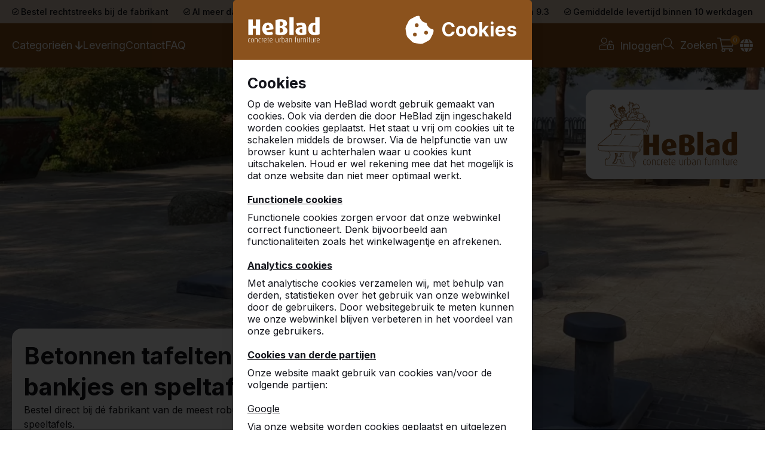

--- FILE ---
content_type: text/html; charset=utf-8
request_url: https://www.heblad.be/
body_size: 31202
content:
<!DOCTYPE html>
<html lang="nl">
<head>
  <meta charset="UTF-8">
  <title>Betonnen pingpongtafels, picknicksets en banken - HeBlad</title>

  <meta name="description" content="Betonnen pingpongtafels en picknickbanken voor openbaar gebruik zoals scholen, campings en parken. Alle tafels uit één stuk gegoten." />
<meta name="author" content="HeBlad B.V." />
<meta name="copyright" content="HeBlad B.V." />
<meta name="robots" content="All" />
<meta property="og:type" content="website" />
<meta property="og:site_name" content="HeBlad: pingpongtafels" />
<meta property="og:title" content="Betonnen pingpongtafels, picknicksets en banken - HeBlad" />
<meta property="og:description" content="Betonnen pingpongtafels en picknickbanken voor openbaar gebruik zoals scholen, campings en parken. Alle tafels uit één stuk gegoten." />
<meta property="og:url" content="https://www.heblad.be/" />
<meta property="og:image" content="https://www.heblad.be/projects/heblad/templates/frontend/images/logo_social.png" />
<meta name="twitter:card" content="summary" />
<meta name="twitter:site" content="@hebladbladel" />
<meta name="twitter:creator" content="@hebladbladel" />
<meta name="twitter:domain" content="HeBlad B.V." />
<meta name="twitter:title" content="Betonnen pingpongtafels, picknicksets en banken - HeBlad" />
<meta name="twitter:image" content="https://www.heblad.be/projects/heblad/templates/frontend/images/logo_social.png" />

  <meta name="viewport" content="width=device-width, initial-scale=1.0">

  <link rel="shortcut icon" href="/favicon.ico"/>

  
  <script type="application/ld+json">{"@context":"https:\/\/schema.org\/","@type":"LocalBusiness","name":"HeBlad B.V.","telephone":"038081759","email":"info@heblad.be","url":"https:\/\/www.heblad.be","logo":"https:\/\/www.heblad.be\/projects\/heblad\/templates\/frontend\/images\/logo_fb.png","image":"https:\/\/www.heblad.be\/projects\/heblad\/templates\/frontend\/images\/logo_fb.png","priceRange":"\u20ac\u20ac\u20ac","address":{"@type":"PostalAddress","streetAddress":"Lange Lozanastraat 142","postalCode":"2018 ","addressLocality":"Antwerpen","addressCountry":"Belgi\u00eb"},"sameAs":["https:\/\/www.facebook.com\/heblad","https:\/\/www.linkedin.com\/pub\/theo-van-der-heijden\/63\/b4\/97b","https:\/\/twitter.com\/hebladbladel","https:\/\/www.pinterest.com\/heblad0496\/","https:\/\/www.youtube.com\/user\/tafeltennistafels"]}</script>
  <link rel="canonical" href="https://www.heblad.be/" />

  <link href="https://fonts.googleapis.com/css?family=Poppins:300,400,600,700" rel="stylesheet" type="text/css"/>
  <link href="//maxcdn.bootstrapcdn.com/font-awesome/4.7.0/css/font-awesome.min.css" rel="stylesheet">
  <script type="text/javascript" src="https://cdn.jsdelivr.net/es6-promise/latest/es6-promise.auto.min.js"></script>

      <script src="https://code.jquery.com/jquery-3.6.3.min.js" integrity="sha256-pvPw+upLPUjgMXY0G+8O0xUf+/Im1MZjXxxgOcBQBXU=" crossorigin="anonymous"></script>
  
  <link rel="stylesheet" type="text/css" href="/projects/heblad/templates/frontend/dist/main.min.css?v=1766048122"/>
  <script type="text/javascript" src="/projects/heblad/templates/frontend/dist/libraries.min.js?v=1694697262"></script>
  <script type="text/javascript" src="/gsdfw/includes/jsscripts/popper.min.js?v=1737618721"></script>
  <script type="text/javascript" src="/gsdfw/includes/jsscripts/general.min.js?v=1763030061"></script>

  <link rel="stylesheet" href="/gsdfw/includes/vendor/ivaynberg/select2/dist/css/select2.min.css" type="text/css" media="screen" property="stylesheet" />
  <script src="/gsdfw/includes/vendor/ivaynberg/select2/dist/js/select2.min.js"></script>

      <script>
      (function (w, d, s, l, i) {
        w[l] = w[l] || [];
        w[l].push({
          'gtm.start':
            new Date().getTime(), event: 'gtm.js'
        });
        var f = d.getElementsByTagName(s)[0],
          j = d.createElement(s), dl = l != 'dataLayer' ? '&l=' + l : '';
        j.async = true;
        j.src =
          'https://www.googletagmanager.com/gtm.js?id=' + i + dl;
        f.parentNode.insertBefore(j, f);
      })(window, document, 'script', 'dataLayer', 'GTM-5XWMQH9');
    </script>
  
</head>
<body class="site-64">
<noscript>
  <iframe src="https://www.googletagmanager.com/ns.html?id=GTM-5XWMQH9" height="0" width="0" style="display:none;visibility:hidden"></iframe>
</noscript>


  <section id="cookie-banner">
  <div>
    <div class="cookie-glass">
      <div></div>
    </div>
    <div class="cookie-container">
      <div class="cookie-header">
        <img loading="lazy" src="/projects/heblad/templates/frontend/icons/HeBlad_logo_type_white.svg" alt="HeBlad logo">
        <div class="cookie-title">
          <svg xmlns="http://www.w3.org/2000/svg" viewBox="0 0 512 512" width="50px" fill="white">
            <path
              d="M257.5 27.6c-.8-5.4-4.9-9.8-10.3-10.6v0c-22.1-3.1-44.6 .9-64.4 11.4l-74 39.5C89.1 78.4 73.2 94.9 63.4 115L26.7 190.6c-9.8 20.1-13 42.9-9.1 64.9l14.5 82.8c3.9 22.1 14.6 42.3 30.7 57.9l60.3 58.4c16.1 15.6 36.6 25.6 58.7 28.7l83 11.7c22.1 3.1 44.6-.9 64.4-11.4l74-39.5c19.7-10.5 35.6-27 45.4-47.2l36.7-75.5c9.8-20.1 13-42.9 9.1-64.9v0c-.9-5.3-5.3-9.3-10.6-10.1c-51.5-8.2-92.8-47.1-104.5-97.4c-1.8-7.6-8-13.4-15.7-14.6c-54.6-8.7-97.7-52-106.2-106.8zM208 144a32 32 0 1 1 0 64 32 32 0 1 1 0-64zM144 336a32 32 0 1 1 64 0 32 32 0 1 1 -64 0zm224-64a32 32 0 1 1 0 64 32 32 0 1 1 0-64z"/>
          </svg>
          <h2>Cookies</h2>
        </div>
      </div>
      <div class="cookie-content">
        <div class="cookie-about">
          <p style="font-weight: bold; align-self: flex-start; margin-bottom: 10px; font-size: 2.5rem">Cookies</p>
          <p>Op de website van HeBlad wordt gebruik gemaakt van cookies. Ook via derden die door HeBlad zijn ingeschakeld worden cookies geplaatst. Het staat u vrij om cookies uit te schakelen middels de browser. Via de helpfunctie van uw browser kunt u achterhalen waar u cookies kunt uitschakelen. Houd er wel rekening mee dat het mogelijk is dat onze website dan niet meer optimaal werkt.</p>

          <br>

          <p style="text-decoration: underline; font-weight: bold; align-self: flex-start; margin-bottom: 10px;">Functionele cookies</p>
          <p>Functionele cookies zorgen ervoor dat onze webwinkel correct functioneert. Denk bijvoorbeeld aan functionaliteiten zoals het winkelwagentje en afrekenen.</p>

          <br>

          <p style="text-decoration: underline; font-weight: bold; align-self: flex-start; margin-bottom: 10px;">Analytics cookies</p>
          <p>Met analytische cookies verzamelen wij, met behulp van derden, statistieken over het gebruik van onze webwinkel door de gebruikers. Door websitegebruik te meten kunnen we onze webwinkel blijven verbeteren in het voordeel van onze gebruikers.</p>

          <br>

          <p style="text-decoration: underline; font-weight: bold; align-self: flex-start; margin-bottom: 10px;">Cookies van derde partijen</p>
          <p>Onze website maakt gebruik van cookies van/voor de volgende partijen:</p>

          <br>

          <p style="text-decoration: underline; align-self: flex-start; margin-bottom: 10px;">Google</p>
          <p>Via onze website worden cookies geplaatst en uitgelezen van Google, als deel van Google Analytics. Wij gebruiken deze diensten om bij te houden en rapportages te krijgen over hoe onze bezoekers de website gebruiken en op welke wijze onze bezoekers via de Google-zoekmachine op onze website terecht komen.</p>
          <p>Wij hebben met Google verschillende afspraken gemaakt om uw persoonsgegevens te beschermen, zo:</p>
          <ul style="margin-top: 6px; list-style: none">
            <li>- hebben wij Google Analytics privacy-vriendelijk ingesteld;</li>
            <li>- hebben wij een bewerkersovereenkomst met Google gesloten;</li>
            <li>- worden de laatste cijfers van uw IP-adres gemaskeerd.</li>
          </ul>

          <br>

          <p style="text-decoration: underline; align-self: flex-start; margin-bottom: 10px;">Youtube/Vimeo van Google</p>
          <p>Via onze website worden cookies geplaatst en uitgelezen van YouTube en Vimeo, zodra een embedded video wordt bekeken. Wij hebben verder geen invloed op het gebruik van de data door Google en/of derden. Lees de privacyverklaring van Google (welke regelmatig kan wijzigen) om te weten wat zij met uw (persoons)gegevens doen die zij via deze cookies verwerken. De informatie die Google verzamelt via onze website wordt overgebracht naar en door Google opgeslagen op servers in de Verenigde Staten. Google stelt zich te houden aan meerdere raamwerken van zelfregulering, waaronder het EU-US Privacy Shield Framework. Ga naar de Privacy Shield website voor meer informatie over het EU-US Privacy Shield-programma en om de certificering van Google te bekijken.</p>

          <br>

          <p>
            Voor meer informatie kunt u onze privacyverklaring lezen:            <a href="/nl/privacypolicy" target="_blank">Bekijken</a>
          </p>
        </div>
        <div class="cookie-options">
        </div>
        <div class="cookie-btns">
          <button id="consent-deny" class="gsd-btn gsd-btn-tertiary">Afwijzen</button>
          <button id="consent-allow-all" class="gsd-btn primary">Accepteren</button>
        </div>
      </div>
    </div>
  </div>
</section>
<section class="top-bar flex flex-center">
  <div class="container flex px-2">

    <span class="hidden-l"><img loading="lazy" src="/projects/heblad/templates/frontend/icons/check-circle-regular.svg"
                                width="10.5" alt="check"/> Bestel rechtstreeks bij de fabrikant</span>

    <span><img loading="lazy" src="/projects/heblad/templates/frontend/icons/check-circle-regular.svg" width="10.5" alt="check"/>
                          Al meer dan 30.000 producten verkocht</span>

    <span class="hidden-s"><img loading="lazy" src="/projects/heblad/templates/frontend/icons/check-circle-regular.svg"
                                width="10.5" alt="check"/> Klanten beoordelen HeBlad met een 9.3</span>

    <span class="hidden-m"><img loading="lazy" src="/projects/heblad/templates/frontend/icons/check-circle-regular.svg"
                                width="10.5" alt="check"/> Gemiddelde levertijd binnen 10 werkdagen</span>

  </div>
</section>

  <section class="logo-overlay hidden-m" style="">
    <img loading="lazy" src="/projects/heblad/templates/frontend/icons/HeBlad_logo_full.svg" alt="HeBlad logo">
  </section>

<header>
  <section class="bottom-bar mobile-show-flex flex-center">
    <div class="container px-2 flex flex-no-wrap flex-between gap-2">
                        <a href="/nl/klantenportaal">
            <img loading="lazy" src="/projects/heblad/templates/frontend/icons/user-unlock-light.svg" alt="Login">
          </a>
                    <a href="/nl/zoeken">
        <img loading="lazy" src="/projects/heblad/templates/frontend/icons/search-light.svg" alt="Zoeken">
      </a>
      <div class="flex flex-center fgrow-1">
        <a href="/" class="flex py-1 px-1">
          <img loading="lazy" src="/projects/heblad/templates/frontend/icons/HeBlad_logo_type_white.svg" alt="HeBlad">
        </a>
      </div>
      <div class="open-cart-mob" id="open-cart-mob">
        <img loading="lazy" class="basket-btn" src="/projects/heblad/templates/frontend/icons/shopping-cart-light.svg" alt="Winkelmand">
        <span class="items-in-cart">0</span>
      </div>
      <a class="nav-toggle-btn mobile-show" id="open-nav">
        <img loading="lazy" src="/projects/heblad/templates/frontend/icons/nav-mobile.svg" style="float: right;" alt="Menu">
      </a>
    </div>
  </section>

  <aside id="nav-sidebar">
    <section class="top-bar flex flex-center" id="banner">
      <div class="container flex px-2">

        <span class="hidden-l"><img loading="lazy" src="/projects/heblad/templates/frontend/icons/check-circle-regular.svg"
                                    width="10.5" alt="check"/> Bestel rechtstreeks bij de fabrikant</span>

        <span><img loading="lazy" src="/projects/heblad/templates/frontend/icons/check-circle-regular.svg" width="10.5" alt="check"/>
                          Al meer dan 30.000 producten verkocht</span>

        <span class="hidden-s"><img loading="lazy" src="/projects/heblad/templates/frontend/icons/check-circle-regular.svg"
                                    width="10.5" alt="check"/> Klanten beoordelen HeBlad met een 9.3</span>

        <span class="hidden-m"><img loading="lazy" src="/projects/heblad/templates/frontend/icons/check-circle-regular.svg"
                                    width="10.5" alt="check"/> Gemiddelde levertijd binnen 10 werkdagen</span>

      </div>
    </section>

    <div class="container flex px-2">
      <img loading="lazy" class="nav-prev" style="visibility: hidden" src="/projects/heblad/templates/frontend/icons/chevron-left-regular.svg" alt="back"/>
      <span class="nav-title"></span>
      <a class="close-nav" id="close-nav">
        <img loading="lazy" src="/projects/heblad/templates/frontend/icons/times-light.svg" alt="Sluiten">
      </a>
    </div>

    <hr>

    <div class="container">
      <section class="mobile-nav px-5 py-2">
  <ul>
          <li>
        <a href="javascript:void(0);" class="flex flex-no-wrap flex-between nav-has-children">
          Categorieën                      <span class="arrow-long pl-2">--></span>
                  </a>
      </li>
          <li>
        <a href="/nl/levering" class="">
          Levering                  </a>
      </li>
          <li>
        <a href="/nl/contactgegevens-heblad" class="">
          Contact                  </a>
      </li>
          <li>
        <a href="/nl/faq" class="">
          FAQ                  </a>
      </li>
      </ul>
</section>
<section class="mob-product-cats px-5 py-2" data-nav-title="Producten">
  <ul>
          <li data-nav-title="pingpongtafels" class="">
                  <a href="javascript:void(0);" class="mob-category-menu flex flex-no-wrap flex-between">Pingpongtafels          <span class="arrow-long pl-2">--></span>
        </a>
      </li>
          <li data-nav-title="voetvolleybaltafels" class="">
                  <a href="javascript:void(0);" class="mob-category-menu flex flex-no-wrap flex-between">Voetvolleybaltafels          <span class="arrow-long pl-2">--></span>
        </a>
      </li>
          <li data-nav-title="tafelvoetbal" class="">
                  <a href="javascript:void(0);" class="mob-category-menu flex flex-no-wrap flex-between">Tafelvoetbal          <span class="arrow-long pl-2">--></span>
        </a>
      </li>
          <li data-nav-title="speltafels" class="">
                  <a href="javascript:void(0);" class="mob-category-menu flex flex-no-wrap flex-between">Speltafels          <span class="arrow-long pl-2">--></span>
        </a>
      </li>
          <li data-nav-title="picknicksets" class="">
                  <a href="javascript:void(0);" class="mob-category-menu flex flex-no-wrap flex-between">Picknicksets          <span class="arrow-long pl-2">--></span>
        </a>
      </li>
          <li data-nav-title="banken" class="">
                  <a href="javascript:void(0);" class="mob-category-menu flex flex-no-wrap flex-between">Banken          <span class="arrow-long pl-2">--></span>
        </a>
      </li>
          <li data-nav-title="accessoires" class="">
                  <a href="javascript:void(0);" class="mob-category-menu flex flex-no-wrap flex-between">Accessoires          <span class="arrow-long pl-2">--></span>
        </a>
      </li>
          <li data-nav-title="specials" class="">
                  <a href="javascript:void(0);" class="mob-category-menu flex flex-no-wrap flex-between">Specials          <span class="arrow-long pl-2">--></span>
        </a>
      </li>
      </ul>
</section>
<section class="mob-product-items py-2 px-2">
                    <a class="mob-product-item flex flex-column flex-no-wrap"
           href="/nl/betonnen-tafeltennistafel-blauw"
           data-product-cat="pingpongtafels">
                      <img loading="lazy" src="/uploads/products/1680_l.jpg" alt="Betonnen tafeltennistafel rechthoekig">
                    <span class="mt-2" style="white-space: nowrap;">Rechthoekig --&gt;</span>
        </a>
              <a class="mob-product-item flex flex-column flex-no-wrap"
           href="/nl/betonnen-tafeltennistafel-afgerond-groen-voor-buiten"
           data-product-cat="pingpongtafels">
                      <img loading="lazy" src="/uploads/products/1644_l.jpg" alt="Betonnen tafeltennistafel met afgeronde hoeken">
                    <span class="mt-2" style="white-space: nowrap;">Afgerond --&gt;</span>
        </a>
              <a class="mob-product-item flex flex-column flex-no-wrap"
           href="/nl/groene-ronde-betonnen-tafeltennistafel-uit-een-stuk"
           data-product-cat="pingpongtafels">
                      <img loading="lazy" src="/uploads/products/1638_l.jpg" alt="Betonnen ronde tafeltennistafel">
                    <span class="mt-2" style="white-space: nowrap;">Rond --&gt;</span>
        </a>
              <a class="mob-product-item flex flex-column flex-no-wrap"
           href="/nl/laag-model-pingpongtafel-afgerond-blauw"
           data-product-cat="pingpongtafels">
                      <img loading="lazy" src="/uploads/products/1642_l.jpg" alt="Lage betonnen tafeltennistafel">
                    <span class="mt-2" style="white-space: nowrap;">Laag --&gt;</span>
        </a>
              <a class="mob-product-item flex flex-column flex-no-wrap"
           href="/nl/betonnen-onderplaat-voor-pingpongtafel"
           data-product-cat="pingpongtafels">
                      <img loading="lazy" src="/uploads/products/672_l.jpg" alt="Betonnen onderplaat voor pingpongtafels">
                    <span class="mt-2" style="white-space: nowrap;">Onderplaten --&gt;</span>
        </a>
              <a class="mob-product-item flex flex-column flex-no-wrap"
           href="/nl/set-ondervoet-beton-voor-diverse-tafels"
           data-product-cat="pingpongtafels">
                      <img loading="lazy" src="/uploads/products/1371_l.jpg" alt="Set betonnen ondervoeten voor betonnen tafeltennistafels, voetvolley- en voetbaltafels">
                    <span class="mt-2" style="white-space: nowrap;">Ondervoetjes --&gt;</span>
        </a>
              <a class="mob-product-item flex flex-column flex-no-wrap"
           href="/nl/verplaatsen-betonnen-tafeltennistafel-tot-10-km"
           data-product-cat="pingpongtafels">
                      <img loading="lazy" src="/uploads/products/1200_l.jpg" alt="Verhuizen">
                    <span class="mt-2" style="white-space: nowrap;">Verhuizen --&gt;</span>
        </a>
              <a class="mob-product-item flex flex-column flex-no-wrap"
           href="/nl/pingpongtafel-accessoires"
           data-product-cat="pingpongtafels">
                      <img loading="lazy" src="/uploads/products/50_l.jpg" alt="Accessoires">
                    <span class="mt-2" style="white-space: nowrap;">Accessoires --&gt;</span>
        </a>
                              <a class="mob-product-item flex flex-column flex-no-wrap"
           href="/nl/voetvolleybaltafel-groen"
           data-product-cat="voetvolleybaltafels">
                      <img loading="lazy" src="/uploads/products/1653_l.jpg" alt="Voetvolleybaltafel">
                    <span class="mt-2" style="white-space: nowrap;">Voetvolleybaltafel --&gt;</span>
        </a>
              <a class="mob-product-item flex flex-column flex-no-wrap"
           href="/nl/betonnen-onderplaat-voor-pingpongtafel"
           data-product-cat="voetvolleybaltafels">
                      <img loading="lazy" src="/uploads/products/672_l.jpg" alt="Onderplaten">
                    <span class="mt-2" style="white-space: nowrap;">Onderplaten --&gt;</span>
        </a>
              <a class="mob-product-item flex flex-column flex-no-wrap"
           href="/nl/set-ondervoet-beton-voor-diverse-tafels"
           data-product-cat="voetvolleybaltafels">
                      <img loading="lazy" src="/uploads/products/1371_l.jpg" alt="Ondervoetjes">
                    <span class="mt-2" style="white-space: nowrap;">Ondervoetjes --&gt;</span>
        </a>
                              <a class="mob-product-item flex flex-column flex-no-wrap"
           href="/nl/tafelvoetbaltafel-antraciet"
           data-product-cat="tafelvoetbal">
                      <img loading="lazy" src="/uploads/products/1631_l.jpg" alt="Tafelvoetbaltafel">
                    <span class="mt-2" style="white-space: nowrap;">Tafelvoetbaltafel --&gt;</span>
        </a>
              <a class="mob-product-item flex flex-column flex-no-wrap"
           href="/nl/producten/tafelvoetbal/accessoires"
           data-product-cat="tafelvoetbal">
                      <img loading="lazy" src="/uploads/products/1538_l.jpg" alt="Accessoires">
                    <span class="mt-2" style="white-space: nowrap;">Accessoires --&gt;</span>
        </a>
              <a class="mob-product-item flex flex-column flex-no-wrap"
           href="/nl/betonnen-onderplaat-voor-bankje"
           data-product-cat="tafelvoetbal">
                      <img loading="lazy" src="/uploads/products/638_l.jpg" alt="Onderplaten">
                    <span class="mt-2" style="white-space: nowrap;">Onderplaten --&gt;</span>
        </a>
                              <a class="mob-product-item flex flex-column flex-no-wrap"
           href="/nl/spelbanken"
           data-product-cat="speltafels">
                      <img loading="lazy" src="/uploads/products/1660_l.jpg" alt="Betonnen schaakbank, dambank of backgammonbank">
                    <span class="mt-2" style="white-space: nowrap;">Spelbanken --&gt;</span>
        </a>
              <a class="mob-product-item flex flex-column flex-no-wrap"
           href="/nl/speltafels-2-persoons"
           data-product-cat="speltafels">
                      <img loading="lazy" src="/uploads/products/1658_l.jpg" alt="Speltafels 2 persoons">
                    <span class="mt-2" style="white-space: nowrap;">Speltafels 2 persoons --&gt;</span>
        </a>
              <a class="mob-product-item flex flex-column flex-no-wrap"
           href="/nl/speltafels-4-persoons"
           data-product-cat="speltafels">
                      <img loading="lazy" src="/uploads/products/1681_l.jpg" alt="Speltafels 4 persoons">
                    <span class="mt-2" style="white-space: nowrap;">Speltafels 4 persoons --&gt;</span>
        </a>
              <a class="mob-product-item flex flex-column flex-no-wrap"
           href="/nl/multi-spellentafel-standaard"
           data-product-cat="speltafels">
                      <img loading="lazy" src="/uploads/products/1728_l.jpg" alt="Multi-spellentafel Standaard">
                    <span class="mt-2" style="white-space: nowrap;">Multi-spellentafel Standaard --&gt;</span>
        </a>
              <a class="mob-product-item flex flex-column flex-no-wrap"
           href="/nl/multi-spellentafel-deluxe"
           data-product-cat="speltafels">
                      <img loading="lazy" src="/uploads/products/1732_l.jpg" alt="Multi-spellentafel DeLuxe">
                    <span class="mt-2" style="white-space: nowrap;">Multi-spellentafel DeLuxe --&gt;</span>
        </a>
              <a class="mob-product-item flex flex-column flex-no-wrap"
           href="/nl/speltafel-accessoires"
           data-product-cat="speltafels">
                      <img loading="lazy" src="/uploads/products/1612_l.jpg" alt="Accessoires">
                    <span class="mt-2" style="white-space: nowrap;">Accessoires --&gt;</span>
        </a>
              <a class="mob-product-item flex flex-column flex-no-wrap"
           href="/nl/betonnen-onderplaat-voor-picknicksets"
           data-product-cat="speltafels">
                      <img loading="lazy" src="/uploads/products/1956_l.jpg" alt="Onderplaten">
                    <span class="mt-2" style="white-space: nowrap;">Onderplaten --&gt;</span>
        </a>
                              <a class="mob-product-item flex flex-column flex-no-wrap"
           href="/nl/betonnen-picknickset-standaard-naturel-beton"
           data-product-cat="picknicksets">
                      <img loading="lazy" src="/uploads/products/1669_l.jpg" alt="Rechthoekig standaard">
                    <span class="mt-2" style="white-space: nowrap;">Rechthoekig standaard --&gt;</span>
        </a>
              <a class="mob-product-item flex flex-column flex-no-wrap"
           href="/nl/betonnen-picknickset-standaard-in-ovale-vorm"
           data-product-cat="picknicksets">
                      <img loading="lazy" src="/uploads/products/1672_l.jpg" alt="Ovaal Standaard">
                    <span class="mt-2" style="white-space: nowrap;">Ovaal Standaard --&gt;</span>
        </a>
              <a class="mob-product-item flex flex-column flex-no-wrap"
           href="/nl/betonnen-standaard-picknickset-rolstoeltoegankelijk"
           data-product-cat="picknicksets">
                      <img loading="lazy" src="/uploads/products/1740_l.jpg" alt="Rolstoeltoegankelijk Standaard">
                    <span class="mt-2" style="white-space: nowrap;">Rolstoeltoegankelijk Standaard --&gt;</span>
        </a>
              <a class="mob-product-item flex flex-column flex-no-wrap"
           href="/nl/betonnen-picknickset-met-zittingen-van-bamboe"
           data-product-cat="picknicksets">
                      <img loading="lazy" src="/uploads/products/1692_l.jpg" alt="Rechthoekig DeLuxe">
                    <span class="mt-2" style="white-space: nowrap;">Rechthoekig DeLuxe --&gt;</span>
        </a>
              <a class="mob-product-item flex flex-column flex-no-wrap"
           href="/nl/picknickset-deluxe-ovaal"
           data-product-cat="picknicksets">
                      <img loading="lazy" src="/uploads/products/1695_l.jpg" alt="Ovaal DeLuxe">
                    <span class="mt-2" style="white-space: nowrap;">Ovaal DeLuxe --&gt;</span>
        </a>
              <a class="mob-product-item flex flex-column flex-no-wrap"
           href="/nl/betonnen-picknickset-deluxe-rolstoeltoegankelijk"
           data-product-cat="picknicksets">
                      <img loading="lazy" src="/uploads/products/1516_l.jpg" alt="Rolstoeltoegankelijk DeLuxe">
                    <span class="mt-2" style="white-space: nowrap;">Rolstoeltoegankelijk DeLuxe --&gt;</span>
        </a>
              <a class="mob-product-item flex flex-column flex-no-wrap"
           href="/nl/betonnen-picknickset-met-betonnen-zittingen-246-cm"
           data-product-cat="picknicksets">
                      <img loading="lazy" src="/uploads/products/1702_l.jpg" alt="Large (246cm) Standaard">
                    <span class="mt-2" style="white-space: nowrap;">Large (246cm) Standaard --&gt;</span>
        </a>
              <a class="mob-product-item flex flex-column flex-no-wrap"
           href="/nl/betonnen-picknickset-van-246-cm-met-bamboezittingen"
           data-product-cat="picknicksets">
                      <img loading="lazy" src="/uploads/products/1699_l.jpg" alt="Large (246cm) DeLuxe">
                    <span class="mt-2" style="white-space: nowrap;">Large (246cm) DeLuxe --&gt;</span>
        </a>
              <a class="mob-product-item flex flex-column flex-no-wrap"
           href="/nl/betonnen-onderplaat-voor-picknicksets"
           data-product-cat="picknicksets">
                      <img loading="lazy" src="/uploads/products/1956_l.jpg" alt="Onderplaten">
                    <span class="mt-2" style="white-space: nowrap;">Onderplaten --&gt;</span>
        </a>
              <a class="mob-product-item flex flex-column flex-no-wrap"
           href="/nl/categorieen/picknicksets/onderdelen"
           data-product-cat="picknicksets">
                      <img loading="lazy" src="/uploads/products/1939_l.jpg" alt="Onderdelen">
                    <span class="mt-2" style="white-space: nowrap;">Onderdelen --&gt;</span>
        </a>
                              <a class="mob-product-item flex flex-column flex-no-wrap"
           href="/nl/betonnen-bankje-uit-1-stuk-ligt-vast-op-eigen-gewicht"
           data-product-cat="banken">
                      <img loading="lazy" src="/uploads/products/1675_l.jpg" alt="Betonbank standaard">
                    <span class="mt-2" style="white-space: nowrap;">Betonbank standaard --&gt;</span>
        </a>
              <a class="mob-product-item flex flex-column flex-no-wrap"
           href="/nl/betonnen-bank-met-bamboe-zitting"
           data-product-cat="banken">
                      <img loading="lazy" src="/uploads/products/1935_l.jpg" alt="Betonbank DeLuxe">
                    <span class="mt-2" style="white-space: nowrap;">Betonbank DeLuxe --&gt;</span>
        </a>
              <a class="mob-product-item flex flex-column flex-no-wrap"
           href="/nl/betonnen-parkbankje-met-bamboe-zittingen"
           data-product-cat="banken">
                      <img loading="lazy" src="/uploads/products/1726_l.jpg" alt="Parkbank met onderplaat">
                    <span class="mt-2" style="white-space: nowrap;">Parkbank met onderplaat --&gt;</span>
        </a>
              <a class="mob-product-item flex flex-column flex-no-wrap"
           href="/nl/zeer-sterke-betonbank-uit-een-stuk-vervaardigd"
           data-product-cat="banken">
                      <img loading="lazy" src="/uploads/products/1708_l.jpg" alt="Betonbank Standaard Ovaal">
                    <span class="mt-2" style="white-space: nowrap;">Betonbank Standaard Ovaal --&gt;</span>
        </a>
              <a class="mob-product-item flex flex-column flex-no-wrap"
           href="/nl/betonbank-deluxe-ovaal"
           data-product-cat="banken">
                      <img loading="lazy" src="/uploads/products/1711_l.jpg" alt="Betonbank DeLuxe Ovaal">
                    <span class="mt-2" style="white-space: nowrap;">Betonbank DeLuxe Ovaal --&gt;</span>
        </a>
              <a class="mob-product-item flex flex-column flex-no-wrap"
           href="/nl/betonnen-parkbank-met-duozit-zonder-onderplaat"
           data-product-cat="banken">
                      <img loading="lazy" src="/uploads/products/1718_l.jpg" alt="Parkbank Duo">
                    <span class="mt-2" style="white-space: nowrap;">Parkbank Duo --&gt;</span>
        </a>
              <a class="mob-product-item flex flex-column flex-no-wrap"
           href="/nl/betonbank-deluxe-met-leuning"
           data-product-cat="banken">
                      <img loading="lazy" src="/uploads/products/1714_l.jpg" alt="Betonbank DeLuxe met leuning">
                    <span class="mt-2" style="white-space: nowrap;">Betonbank DeLuxe met leuning --&gt;</span>
        </a>
              <a class="mob-product-item flex flex-column flex-no-wrap"
           href="/nl/betonnen-zitbank-de-luxe-met-onderplaat"
           data-product-cat="banken">
                      <img loading="lazy" src="/uploads/products/1719_l.jpg" alt="Betonbank DeLuxe met onderplaat, zonder leuning">
                    <span class="mt-2" style="white-space: nowrap;">Betonbank DeLuxe met onderplaat, zonder leuning --&gt;</span>
        </a>
              <a class="mob-product-item flex flex-column flex-no-wrap"
           href="/nl/betonnen-bank-met-onderplaat-en-rugleuning"
           data-product-cat="banken">
                      <img loading="lazy" src="/uploads/products/1722_l.jpg" alt="Betonbank DeLuxe met onderplaat, met leuning">
                    <span class="mt-2" style="white-space: nowrap;">Betonbank DeLuxe met onderplaat, met leuning --&gt;</span>
        </a>
              <a class="mob-product-item flex flex-column flex-no-wrap"
           href="/nl/betonnen-onderplaat-voor-bankje"
           data-product-cat="banken">
                      <img loading="lazy" src="/uploads/products/638_l.jpg" alt="Onderplaten">
                    <span class="mt-2" style="white-space: nowrap;">Onderplaten --&gt;</span>
        </a>
              <a class="mob-product-item flex flex-column flex-no-wrap"
           href="/nl/categorieen/banken/onderdelen"
           data-product-cat="banken">
                      <img loading="lazy" src="/uploads/products/1939_l.jpg" alt="Onderdelen">
                    <span class="mt-2" style="white-space: nowrap;">Onderdelen --&gt;</span>
        </a>
                              <a class="mob-product-item flex flex-column flex-no-wrap"
           href="/nl/accessoires-pingpongtafel"
           data-product-cat="accessoires">
                      <img loading="lazy" src="/uploads/products/50_l.jpg" alt="Pingpongtafel">
                    <span class="mt-2" style="white-space: nowrap;">Pingpongtafel --&gt;</span>
        </a>
              <a class="mob-product-item flex flex-column flex-no-wrap"
           href="/nl/accessoires-voetbaltafel"
           data-product-cat="accessoires">
                      <img loading="lazy" src="/uploads/products/1538_l.jpg" alt="Voetbaltafel">
                    <span class="mt-2" style="white-space: nowrap;">Voetbaltafel --&gt;</span>
        </a>
              <a class="mob-product-item flex flex-column flex-no-wrap"
           href="/nl/accessoires-speltafel"
           data-product-cat="accessoires">
                      <img loading="lazy" src="/uploads/products/743_l.jpg" alt="Speltafel">
                    <span class="mt-2" style="white-space: nowrap;">Speltafel --&gt;</span>
        </a>
              <a class="mob-product-item flex flex-column flex-no-wrap"
           href="/nl/categorieen/accessoires/picknicksets"
           data-product-cat="accessoires">
                      <img loading="lazy" src="/uploads/products/1939_l.jpg" alt="Picknicksets">
                    <span class="mt-2" style="white-space: nowrap;">Picknicksets --&gt;</span>
        </a>
              <a class="mob-product-item flex flex-column flex-no-wrap"
           href="/nl/categorieen/accessoires/banken"
           data-product-cat="accessoires">
                      <img loading="lazy" src="/uploads/products/1939_l.jpg" alt="Banken">
                    <span class="mt-2" style="white-space: nowrap;">Banken --&gt;</span>
        </a>
                              <a class="mob-product-item flex flex-column flex-no-wrap"
           href="/nl/statafel"
           data-product-cat="specials">
                      <img loading="lazy" src="/uploads/products/657_l.jpg" alt="Statafel">
                    <span class="mt-2" style="white-space: nowrap;">Statafel --&gt;</span>
        </a>
            </section>

<script>
  $(document).ready(function () {
    let prevItem = false;
    let currentItem = false;

    let navPrev = $(".nav-prev");
    let navTitle = $(".nav-title");

    let nav = $(".mobile-nav");
    let cats = $(".mob-product-cats");
    let items = $(".mob-product-items");

    $(".mobile-nav .nav-has-children").on('click', function (event) {
      prevItem = nav;
      currentItem = cats;

      prevItem.hide();
      currentItem.show();

      navTitle.text(cats.data('nav-title'));
      navPrev.css("visibility", 'visible');
    });

    let productCats = $(".mob-product-cats li:not('.link')");
    productCats.on('click', function (event) {
      prevItem = cats;
      currentItem = items;
      let productCat = $(this).data('nav-title');

      prevItem.hide();
      currentItem.css({
        'display': 'grid',
      })

      let oldItemProducts = $('[data-product-cat]').filter(function() {
        let dataProductCatValue = $(this).data('product-cat');
        return dataProductCatValue !== '' && dataProductCatValue !== productCat;
      });

      oldItemProducts.each(function() {
        $(this).hide();
      })

      let itemProducts = items.find("[data-product-cat=" + $(this).data('nav-title') + "]");
      itemProducts.each(function() {
        $(this).show();
      })

      navTitle.text($(this).data('nav-title'));
    })

    navPrev.on('click', function (event) {
      prevItem.show();
      currentItem.hide();

      if (currentItem.data('nav-title') === cats.data('nav-title')) {
        navTitle.text('');
        nav.show();
        navPrev.css("visibility", 'hidden');
      }
      else {
        navTitle.text(cats.data('nav-title'));
      }

      currentItem = prevItem;

    })

  });
</script>
    </div>

    <div class="bottom-bar container text-left px-7 py-6">

                        <a class="mt-1" href="/nl/klantenportaal">
            <img loading="lazy" class="mr-logo" src="/projects/heblad/templates/frontend/icons/user-unlock.svg" alt="Login">
            Inloggen          </a>
          <a href="/nl/zoeken">
            <img loading="lazy" class="mr-logo" src="/projects/heblad/templates/frontend/icons/search.svg" alt="Zoeken">
            Zoeken          </a>
              
              <div style="margin-top: 16px">
                      <a href="/nl" class="lang_link active" title="Selecteer uw taal">
              <img src="/gsdfw/images/flags/nl.png" alt="Nederlands">
              Nederlands            </a>
                          -
                                  <a href="/fr" class="lang_link " title="Selecteer uw taal">
              <img src="/gsdfw/images/flags/fr.png" alt="Français">
              Français            </a>
                              </div>
      
    </div>
  </aside>

  <section class="bottom-bar mobile-hide-flex desktop-nav">
    <div class="container flex flex-between flex-no-wrap px-2 gap-8">
      <div class="container bottom-left-bar flex flex-no-wrap">
                  <a href="javascript:void(0);" class="flex flex-no-wrap flex-between nav-has-children">
            Categorieën                          <img loading="lazy" class="ml-half" src="/projects/heblad/templates/frontend/icons/arrow-down-white.svg" alt="view">
                      </a>
                  <a href="/nl/levering" class="">
            Levering                      </a>
                  <a href="/nl/contactgegevens-heblad" class="">
            Contact                      </a>
                  <a href="/nl/faq" class="">
            FAQ                      </a>
              </div>

      <div class="container bottom-right-bar pl-2 flex">
                              <a href="/nl/klantenportaal">
              <img loading="lazy" class="mr-logo" src="/projects/heblad/templates/frontend/icons/user-unlock-light.svg" alt="Inloggen">
              <span class="hidden-l">Inloggen</span>
            </a>
                          <a href="/nl/zoeken">
          <img loading="lazy" class="mr-logo" src="/projects/heblad/templates/frontend/icons/search-light.svg" alt="Zoeken">
          <span class="hidden-l">Zoeken</span>
        </a>

                  <div class="open-cart" id="open-cart">
            <img loading="lazy" class="basket-btn" src="/projects/heblad/templates/frontend/icons/shopping-cart-light.svg" alt="Winkelmand">
            <span class="items-in-cart">0</span>
          </div>
        
                          <svg id="lang_toggle" class="mobile-hide" xmlns="http://www.w3.org/2000/svg" viewBox="0 0 512 512" width="1.2em" style="fill: var(--white)">
            <title>Selecteer uw taal</title>
            <path
              d="M352 256c0 22.2-1.2 43.6-3.3 64H163.3c-2.2-20.4-3.3-41.8-3.3-64s1.2-43.6 3.3-64H348.7c2.2 20.4 3.3 41.8 3.3 64zm28.8-64H503.9c5.3 20.5 8.1 41.9 8.1 64s-2.8 43.5-8.1 64H380.8c2.1-20.6 3.2-42 3.2-64s-1.1-43.4-3.2-64zm112.6-32H376.7c-10-63.9-29.8-117.4-55.3-151.6c78.3 20.7 142 77.5 171.9 151.6zm-149.1 0H167.7c6.1-36.4 15.5-68.6 27-94.7c10.5-23.6 22.2-40.7 33.5-51.5C239.4 3.2 248.7 0 256 0s16.6 3.2 27.8 13.8c11.3 10.8 23 27.9 33.5 51.5c11.6 26 20.9 58.2 27 94.7zm-209 0H18.6C48.6 85.9 112.2 29.1 190.6 8.4C165.1 42.6 145.3 96.1 135.3 160zM8.1 192H131.2c-2.1 20.6-3.2 42-3.2 64s1.1 43.4 3.2 64H8.1C2.8 299.5 0 278.1 0 256s2.8-43.5 8.1-64zM194.7 446.6c-11.6-26-20.9-58.2-27-94.6H344.3c-6.1 36.4-15.5 68.6-27 94.6c-10.5 23.6-22.2 40.7-33.5 51.5C272.6 508.8 263.3 512 256 512s-16.6-3.2-27.8-13.8c-11.3-10.8-23-27.9-33.5-51.5zM135.3 352c10 63.9 29.8 117.4 55.3 151.6C112.2 482.9 48.6 426.1 18.6 352H135.3zm358.1 0c-30 74.1-93.6 130.9-171.9 151.6c25.5-34.2 45.2-87.7 55.3-151.6H493.4z"/>
          </svg>
              </div>
    </div>
  </section>

  <section class="product-items py-4">
    <div class="container flex flex-no-wrap menu-height">
      <div class="menu-item-container px-2 gap-3 flex flex-column" style="font: var(--bold-22-22)">
                  <div class="product_menu_item flex flex-no-wrap flex-between" data-category="Pingpongtafels">
            <a href="/nl/pingpongtafels" class="category-menu">Pingpongtafels</a>
                          <span class="arrow-long pl-2" data-category="Pingpongtafels"></span>
                      </div>
                  <div class="product_menu_item flex flex-no-wrap flex-between" data-category="Voetvolleybaltafels">
            <a href="/nl/voetvolleybaltafel" class="category-menu">Voetvolleybaltafels</a>
                          <span class="arrow-long pl-2" data-category="Voetvolleybaltafels"></span>
                      </div>
                  <div class="product_menu_item flex flex-no-wrap flex-between" data-category="Tafelvoetbal">
            <a href="/nl/betonnen-tafelvoetbalspel-met-toebehoren-en-onderdelen" class="category-menu">Tafelvoetbal</a>
                          <span class="arrow-long pl-2" data-category="Tafelvoetbal"></span>
                      </div>
                  <div class="product_menu_item flex flex-no-wrap flex-between" data-category="Speltafels">
            <a href="/nl/betonnen-speltafels" class="category-menu">Speltafels</a>
                          <span class="arrow-long pl-2" data-category="Speltafels"></span>
                      </div>
                  <div class="product_menu_item flex flex-no-wrap flex-between" data-category="Picknicksets">
            <a href="/nl/betonnen-picknicksets-voor-openbare-ruimtes" class="category-menu">Picknicksets</a>
                          <span class="arrow-long pl-2" data-category="Picknicksets"></span>
                      </div>
                  <div class="product_menu_item flex flex-no-wrap flex-between" data-category="Banken">
            <a href="/nl/bankjes" class="category-menu">Banken</a>
                          <span class="arrow-long pl-2" data-category="Banken"></span>
                      </div>
                  <div class="product_menu_item flex flex-no-wrap flex-between" data-category="Accessoires">
            <a href="/nl/accessoires-voor-de-heblad-pingpongtafels-voetbaltafel-en-speltafels" class="category-menu">Accessoires</a>
                          <span class="arrow-long pl-2" data-category="Accessoires"></span>
                      </div>
                  <div class="product_menu_item flex flex-no-wrap flex-between" data-category="Specials">
            <a href="/nl/categorieen/specials-betonnen-hangtafel-carterkiller-of-verhalentafel" class="category-menu">Specials</a>
                          <span class="arrow-long pl-2" data-category="Specials"></span>
                      </div>
              </div>
      <div class="vertical-divider"></div>
      <div class="category-items container px-3">
                              <div class="category-item gap-4" style="display: none" data-category="Pingpongtafels">
                                                <a class="flex flex-column"
                     href="/nl/betonnen-tafeltennistafel-blauw">
                                          <img loading="lazy" src="/uploads/products/1680_p.jpg" alt="Betonnen tafeltennistafel rechthoekig">
                                        <span class="my-2">Rechthoekig<span> --></span></span>
                  </a>
                                                                <a class="flex flex-column"
                     href="/nl/betonnen-tafeltennistafel-afgerond-groen-voor-buiten">
                                          <img loading="lazy" src="/uploads/products/1644_p.jpg" alt="Betonnen tafeltennistafel met afgeronde hoeken">
                                        <span class="my-2">Afgerond<span> --></span></span>
                  </a>
                                                                <a class="flex flex-column"
                     href="/nl/groene-ronde-betonnen-tafeltennistafel-uit-een-stuk">
                                          <img loading="lazy" src="/uploads/products/1638_p.jpg" alt="Betonnen ronde tafeltennistafel">
                                        <span class="my-2">Rond<span> --></span></span>
                  </a>
                                                                <a class="flex flex-column"
                     href="/nl/laag-model-pingpongtafel-afgerond-blauw">
                                          <img loading="lazy" src="/uploads/products/1642_p.jpg" alt="Lage betonnen tafeltennistafel">
                                        <span class="my-2">Laag<span> --></span></span>
                  </a>
                                                                <a class="flex flex-column"
                     href="/nl/betonnen-onderplaat-voor-pingpongtafel">
                                          <img loading="lazy" src="/uploads/products/672_p.jpg" alt="Betonnen onderplaat voor pingpongtafels">
                                        <span class="my-2">Onderplaten<span> --></span></span>
                  </a>
                                                                <a class="flex flex-column"
                     href="/nl/set-ondervoet-beton-voor-diverse-tafels">
                                          <img loading="lazy" src="/uploads/products/1371_p.jpg" alt="Set betonnen ondervoeten voor betonnen tafeltennistafels, voetvolley- en voetbaltafels">
                                        <span class="my-2">Ondervoetjes<span> --></span></span>
                  </a>
                                                                <a class="flex flex-column"
                     href="/nl/verplaatsen-betonnen-tafeltennistafel-tot-10-km">
                                          <img loading="lazy" src="/uploads/products/1200_p.jpg" alt="Verhuizen">
                                        <span class="my-2">Verhuizen<span> --></span></span>
                  </a>
                                                                <a class="flex flex-column" href="/nl/pingpongtafel-accessoires">
                                          <img loading="lazy" src="/uploads/sites/64/images/1682_po.webp" alt="Accessoires">
                                        <span class="my-2">Accessoires<span> --></span></span>
                  </a>
                                                        </div>
                                        <div class="category-item gap-4" style="display: none" data-category="Voetvolleybaltafels">
                                                <a class="flex flex-column"
                     href="/nl/voetvolleybaltafel-groen">
                                          <img loading="lazy" src="/uploads/products/1653_p.jpg" alt="Voetvolleybaltafel">
                                        <span class="my-2">Voetvolleybaltafel<span> --></span></span>
                  </a>
                                                                <a class="flex flex-column"
                     href="/nl/betonnen-onderplaat-voor-pingpongtafel">
                                          <img loading="lazy" src="/uploads/products/672_p.jpg" alt="Onderplaten">
                                        <span class="my-2">Onderplaten<span> --></span></span>
                  </a>
                                                                <a class="flex flex-column"
                     href="/nl/set-ondervoet-beton-voor-diverse-tafels">
                                          <img loading="lazy" src="/uploads/products/1371_p.jpg" alt="Ondervoetjes">
                                        <span class="my-2">Ondervoetjes<span> --></span></span>
                  </a>
                                                        </div>
                                        <div class="category-item gap-4" style="display: none" data-category="Tafelvoetbal">
                                                <a class="flex flex-column"
                     href="/nl/tafelvoetbaltafel-antraciet">
                                          <img loading="lazy" src="/uploads/products/1631_p.jpg" alt="Tafelvoetbaltafel">
                                        <span class="my-2">Tafelvoetbaltafel<span> --></span></span>
                  </a>
                                                                <a class="flex flex-column" href="/nl/producten/tafelvoetbal/accessoires">
                                          <img loading="lazy" src="/uploads/products/1538_p.jpg" alt="Accessoires">
                                        <span class="my-2">Accessoires<span> --></span></span>
                  </a>
                                                                <a class="flex flex-column"
                     href="/nl/betonnen-onderplaat-voor-bankje">
                                          <img loading="lazy" src="/uploads/products/638_p.jpg" alt="Onderplaten">
                                        <span class="my-2">Onderplaten<span> --></span></span>
                  </a>
                                                        </div>
                                        <div class="category-item gap-4" style="display: none" data-category="Speltafels">
                                                <a class="flex flex-column" href="/nl/spelbanken">
                                          <img loading="lazy" src="/uploads/products/1660_p.jpg" alt="Betonnen schaakbank, dambank of backgammonbank">
                                        <span class="my-2">Spelbanken<span> --></span></span>
                  </a>
                                                                <a class="flex flex-column" href="/nl/speltafels-2-persoons">
                                          <img loading="lazy" src="/uploads/products/1658_p.jpg" alt="Speltafels 2 persoons">
                                        <span class="my-2">Speltafels 2 persoons<span> --></span></span>
                  </a>
                                                                <a class="flex flex-column" href="/nl/speltafels-4-persoons">
                                          <img loading="lazy" src="/uploads/products/1681_p.jpg" alt="Speltafels 4 persoons">
                                        <span class="my-2">Speltafels 4 persoons<span> --></span></span>
                  </a>
                                                                <a class="flex flex-column" href="/nl/multi-spellentafel-standaard">
                                          <img loading="lazy" src="/uploads/products/1728_p.jpg" alt="Multi-spellentafel Standaard">
                                        <span class="my-2">Multi&#8209;spellentafel Standaard<span> --></span></span>
                  </a>
                                                                <a class="flex flex-column" href="/nl/multi-spellentafel-deluxe">
                                          <img loading="lazy" src="/uploads/products/1732_p.jpg" alt="Multi-spellentafel DeLuxe">
                                        <span class="my-2">Multi&#8209;spellentafel DeLuxe<span> --></span></span>
                  </a>
                                                                <a class="flex flex-column" href="/nl/speltafel-accessoires">
                                          <img loading="lazy" src="/uploads/products/1612_p.jpg" alt="Accessoires">
                                        <span class="my-2">Accessoires<span> --></span></span>
                  </a>
                                                                <a class="flex flex-column"
                     href="/nl/betonnen-onderplaat-voor-picknicksets">
                                          <img loading="lazy" src="/uploads/products/1956_p.jpg" alt="Onderplaten">
                                        <span class="my-2">Onderplaten<span> --></span></span>
                  </a>
                                                        </div>
                                        <div class="category-item gap-4" style="display: none" data-category="Picknicksets">
                                                <a class="flex flex-column"
                     href="/nl/betonnen-picknickset-standaard-naturel-beton">
                                          <img loading="lazy" src="/uploads/products/1669_p.jpg" alt="Rechthoekig standaard">
                                        <span class="my-2">Rechthoekig standaard<span> --></span></span>
                  </a>
                                                                <a class="flex flex-column"
                     href="/nl/betonnen-picknickset-standaard-in-ovale-vorm">
                                          <img loading="lazy" src="/uploads/products/1672_p.jpg" alt="Ovaal Standaard">
                                        <span class="my-2">Ovaal Standaard<span> --></span></span>
                  </a>
                                                                <a class="flex flex-column"
                     href="/nl/betonnen-standaard-picknickset-rolstoeltoegankelijk">
                                          <img loading="lazy" src="/uploads/products/1740_p.jpg" alt="Rolstoeltoegankelijk Standaard">
                                        <span class="my-2">Rolstoeltoegankelijk Standaard<span> --></span></span>
                  </a>
                                                                <a class="flex flex-column"
                     href="/nl/betonnen-picknickset-met-zittingen-van-bamboe">
                                          <img loading="lazy" src="/uploads/products/1692_p.jpg" alt="Rechthoekig DeLuxe">
                                        <span class="my-2">Rechthoekig DeLuxe<span> --></span></span>
                  </a>
                                                                <a class="flex flex-column"
                     href="/nl/picknickset-deluxe-ovaal">
                                          <img loading="lazy" src="/uploads/products/1695_p.jpg" alt="Ovaal DeLuxe">
                                        <span class="my-2">Ovaal DeLuxe<span> --></span></span>
                  </a>
                                                                <a class="flex flex-column"
                     href="/nl/betonnen-picknickset-deluxe-rolstoeltoegankelijk">
                                          <img loading="lazy" src="/uploads/products/1516_p.jpg" alt="Rolstoeltoegankelijk DeLuxe">
                                        <span class="my-2">Rolstoeltoegankelijk DeLuxe<span> --></span></span>
                  </a>
                                                                <a class="flex flex-column"
                     href="/nl/betonnen-picknickset-met-betonnen-zittingen-246-cm">
                                          <img loading="lazy" src="/uploads/products/1702_p.jpg" alt="Large (246cm) Standaard">
                                        <span class="my-2">Large (246cm) Standaard<span> --></span></span>
                  </a>
                                                                <a class="flex flex-column"
                     href="/nl/betonnen-picknickset-van-246-cm-met-bamboezittingen">
                                          <img loading="lazy" src="/uploads/products/1699_p.jpg" alt="Large (246cm) DeLuxe">
                                        <span class="my-2">Large (246cm) DeLuxe<span> --></span></span>
                  </a>
                                                                <a class="flex flex-column"
                     href="/nl/betonnen-onderplaat-voor-picknicksets">
                                          <img loading="lazy" src="/uploads/products/1956_p.jpg" alt="Onderplaten">
                                        <span class="my-2">Onderplaten<span> --></span></span>
                  </a>
                                                                <a class="flex flex-column" href="/nl/categorieen/picknicksets/onderdelen">
                                          <img loading="lazy" src="/uploads/products/1939_p.jpg" alt="Onderdelen">
                                        <span class="my-2">Onderdelen<span> --></span></span>
                  </a>
                                                        </div>
                                        <div class="category-item gap-4" style="display: none" data-category="Banken">
                                                <a class="flex flex-column"
                     href="/nl/betonnen-bankje-uit-1-stuk-ligt-vast-op-eigen-gewicht">
                                          <img loading="lazy" src="/uploads/products/1675_p.jpg" alt="Betonbank standaard">
                                        <span class="my-2">Betonbank standaard<span> --></span></span>
                  </a>
                                                                <a class="flex flex-column"
                     href="/nl/betonnen-bank-met-bamboe-zitting">
                                          <img loading="lazy" src="/uploads/products/1935_p.jpg" alt="Betonbank DeLuxe">
                                        <span class="my-2">Betonbank DeLuxe<span> --></span></span>
                  </a>
                                                                <a class="flex flex-column"
                     href="/nl/betonnen-parkbankje-met-bamboe-zittingen">
                                          <img loading="lazy" src="/uploads/products/1726_p.jpg" alt="Parkbank met onderplaat">
                                        <span class="my-2">Parkbank met onderplaat<span> --></span></span>
                  </a>
                                                                <a class="flex flex-column"
                     href="/nl/zeer-sterke-betonbank-uit-een-stuk-vervaardigd">
                                          <img loading="lazy" src="/uploads/products/1708_p.jpg" alt="Betonbank Standaard Ovaal">
                                        <span class="my-2">Betonbank Standaard Ovaal<span> --></span></span>
                  </a>
                                                                <a class="flex flex-column"
                     href="/nl/betonbank-deluxe-ovaal">
                                          <img loading="lazy" src="/uploads/products/1711_p.jpg" alt="Betonbank DeLuxe Ovaal">
                                        <span class="my-2">Betonbank DeLuxe Ovaal<span> --></span></span>
                  </a>
                                                                <a class="flex flex-column"
                     href="/nl/betonnen-parkbank-met-duozit-zonder-onderplaat">
                                          <img loading="lazy" src="/uploads/products/1718_p.jpg" alt="Parkbank Duo">
                                        <span class="my-2">Parkbank Duo<span> --></span></span>
                  </a>
                                                                <a class="flex flex-column"
                     href="/nl/betonbank-deluxe-met-leuning">
                                          <img loading="lazy" src="/uploads/products/1714_p.jpg" alt="Betonbank DeLuxe met leuning">
                                        <span class="my-2">Betonbank DeLuxe met leuning<span> --></span></span>
                  </a>
                                                                <a class="flex flex-column"
                     href="/nl/betonnen-zitbank-de-luxe-met-onderplaat">
                                          <img loading="lazy" src="/uploads/products/1719_p.jpg" alt="Betonbank DeLuxe met onderplaat, zonder leuning">
                                        <span class="my-2">Betonbank DeLuxe met onderplaat, zonder leuning<span> --></span></span>
                  </a>
                                                                <a class="flex flex-column"
                     href="/nl/betonnen-bank-met-onderplaat-en-rugleuning">
                                          <img loading="lazy" src="/uploads/products/1722_p.jpg" alt="Betonbank DeLuxe met onderplaat, met leuning">
                                        <span class="my-2">Betonbank DeLuxe met onderplaat, met leuning<span> --></span></span>
                  </a>
                                                                <a class="flex flex-column"
                     href="/nl/betonnen-onderplaat-voor-bankje">
                                          <img loading="lazy" src="/uploads/products/638_p.jpg" alt="Onderplaten">
                                        <span class="my-2">Onderplaten<span> --></span></span>
                  </a>
                                                                <a class="flex flex-column" href="/nl/categorieen/banken/onderdelen">
                                          <img loading="lazy" src="/uploads/products/1939_p.jpg" alt="Onderdelen">
                                        <span class="my-2">Onderdelen<span> --></span></span>
                  </a>
                                                        </div>
                                        <div class="category-item gap-4" style="display: none" data-category="Accessoires">
                                                <a class="flex flex-column" href="/nl/accessoires-pingpongtafel">
                                          <img loading="lazy" src="/uploads/products/50_p.jpg" alt="Pingpongtafel">
                                        <span class="my-2">Pingpongtafel<span> --></span></span>
                  </a>
                                                                <a class="flex flex-column" href="/nl/accessoires-voetbaltafel">
                                          <img loading="lazy" src="/uploads/products/1538_p.jpg" alt="Voetbaltafel">
                                        <span class="my-2">Voetbaltafel<span> --></span></span>
                  </a>
                                                                <a class="flex flex-column" href="/nl/accessoires-speltafel">
                                          <img loading="lazy" src="/uploads/products/743_p.jpg" alt="Speltafel">
                                        <span class="my-2">Speltafel<span> --></span></span>
                  </a>
                                                                <a class="flex flex-column" href="/nl/categorieen/accessoires/picknicksets">
                                          <img loading="lazy" src="/uploads/products/1939_p.jpg" alt="Picknicksets">
                                        <span class="my-2">Picknicksets<span> --></span></span>
                  </a>
                                                                <a class="flex flex-column" href="/nl/categorieen/accessoires/banken">
                                          <img loading="lazy" src="/uploads/products/1939_p.jpg" alt="Banken">
                                        <span class="my-2">Banken<span> --></span></span>
                  </a>
                                                        </div>
                                        <div class="category-item gap-4" style="display: none" data-category="Specials">
                                                <a class="flex flex-column"
                     href="/nl/statafel">
                                          <img loading="lazy" src="/uploads/products/657_p.jpg" alt="Statafel">
                                        <span class="my-2">Statafel<span> --></span></span>
                  </a>
                                                                              <a class="flex flex-column"
                     href="/nl/betonnen-carterbreker-als-afsluiting-in-bossen-ed">
                                          <img loading="lazy" src="/uploads/products/677_p.jpg"
                           alt="Betonnen carterbreker als afsluiting in bossen e.d.">
                                        <span class="my-2">Carterkiller<span> --></span></span>
                  </a>
                                          </div>
                        </div>
    </div>
  </section>

      <section id="lang_container" class="container">
      <div id="lang_dropdown" style="font: var(--normal-16-24);text-align: right;">
                  <a href="/nl" class="lang_link active" title="Selecteer uw taal">
            <img src="/gsdfw/images/flags/nl.png" alt="Nederlands">
            Nederlands          </a>
                  <a href="/fr" class="lang_link " title="Selecteer uw taal">
            <img src="/gsdfw/images/flags/fr.png" alt="Français">
            Français          </a>
              </div>
    </section>
  
  <div id="basket_aside" data-session-lang="nl" data-orderProcessLink="/nl/winkelmandje" data-valuta="€"></div>

  <script type="module" crossorigin src="/projects/heblad/templates/basket/assets/index.min.js?v=1765786606"></script>
  <link rel="stylesheet" type="text/css" href="/projects/heblad/templates/basket/assets/index.min.css?v=1765786606"/>

</header>


<style>
  #lang_toggle {
    cursor: pointer;
  }

  #lang_container {
    display: flex;
    justify-content: flex-end;
  }

  #lang_dropdown {
    position: absolute;
    display: none;
    text-align: left;
    flex-direction: column;
    gap: 8px;
    background-color: var(--brown);
    color: var(--white);
    padding: 8px;
    border-radius: 0 0 8px 8px;
  }

  .lang_link {
    text-align: left;
  }

  .lang_link.active {
    color: var(--orange);
  }
</style>

<div class="messageflash">
  </div>

<link rel="stylesheet" href="https://cdn.jsdelivr.net/npm/swiper@8/swiper-bundle.min.css"/>
<script src="https://cdn.jsdelivr.net/npm/swiper@8/swiper-bundle.min.js"></script>


  
  <div class="swiper swiper-home">
    <div class="swiper-wrapper">
                <div class="swiper-slide">
            <img loading="lazy" src="/uploads/s64/602_go1/damtafel-op-schoolplein-644.webp" alt="Damtafel op schoolplein">
          </div>
          <div class="swiper-lazy-preloader"></div>
                    <div class="swiper-slide">
            <img loading="lazy" src="/uploads/s64/604_go1/groene-afgeronde-betonnen-pingpongtafel-in-buitengebied-646.webp" alt="Groene afgeronde betonnen pingpongtafel in buitengebied">
          </div>
          <div class="swiper-lazy-preloader"></div>
                    <div class="swiper-slide">
            <img loading="lazy" src="/uploads/s64/612_go1/home-654.webp" alt="">
          </div>
          <div class="swiper-lazy-preloader"></div>
              </div>

    <div class="overlay-container">
      <div class="overlay mx-2 my-2">
                  <div class="slider-controls mobile-hide-flex">
            <div id="swiper-nav-prev"><-</div>
            <div id="swiper-nav-next">-></div>
          </div>
                <div class="box">
          <h1>Betonnen tafeltennistafels, bankjes en speltafels.</h1>
          <p>Bestel direct bij dé fabrikant van de meest robuuste spel- en speeltafels.</p>
          <a class="gsd-btn gsd-btn-primary py-2 px-2" href="/nl/categorieen">Bekijk onze tafels --></a>
        </div>
      </div>
    </div>


  </div>


<script>
  $(document).ready(function () {
    const swiper = new Swiper('.swiper', {
      slidesPerView: 1,
      grabCursor: false,
      setWrapperSize: true,
      allowTouchMove: false,
      loop: true,
      effect: 'fade',
      breakpoint: {
        1280: {
          height: 800,
        }
      }
    });

    $("#swiper-nav-prev").on('click', function () {
      swiper.slidePrev();
    });

    $("#swiper-nav-next").on('click', function () {
      swiper.slideNext();
    });

  })
</script>

<section class="home-assortiment pl-2 pt-6 pb-8 text-left">
  <h2 class="container pb-4">Ontdek ons complete assortiment</h2>
  <div class="flex flex-no-wrap assortiment-items">
                <div class="flex flex-column flex-no-wrap pb-4 assortiment-product">
        <a href="/nl/pingpongtafels">
                      <img loading="lazy" src="/uploads/products/1680_l.jpg" alt="Tafeltennistafel, Ronde Tafeltennistafels en Tafeltennistafels met afgeronde hoeken.">
                  </a>
        <a class="py-1" href="/nl/pingpongtafels">
          Pingpongtafels -->
        </a>
        <p>Een speltafel voor oneindig buitenspeelplezier: weerbestendig, oerdegelijk en daarom dus een duurzame keuze.</p>
      </div>
                <div class="flex flex-column flex-no-wrap pb-4 assortiment-product">
        <a href="/nl/voetvolleybaltafel">
                      <img loading="lazy" src="/uploads/products/1653_l.jpg" alt="Voetvolleybaltafel | betonnen speeltafel">
                  </a>
        <a class="py-1" href="/nl/voetvolleybaltafel">
          Voetvolleybaltafels -->
        </a>
        <p>Voetvolleybal is een combinatie van tafeltennis en voetbal. Ideaal op een schoolplein, camping of openbare ruimte.</p>
      </div>
                <div class="flex flex-column flex-no-wrap pb-4 assortiment-product">
        <a href="/nl/betonnen-tafelvoetbalspel-met-toebehoren-en-onderdelen">
                      <img loading="lazy" src="/uploads/products/1631_l.jpg" alt="Betonnen tafelvoetbalspel, met toebehoren en onderdelen.">
                  </a>
        <a class="py-1" href="/nl/betonnen-tafelvoetbalspel-met-toebehoren-en-onderdelen">
          Tafelvoetbal -->
        </a>
        <p>Speel tafelvoetbal in de buitenlucht op deze antraciet gelakte tafelvoetbaltafel. Speciaal ontworpen voor buitengebruik.</p>
      </div>
                <div class="flex flex-column flex-no-wrap pb-4 assortiment-product">
        <a href="/nl/betonnen-speltafels">
                      <img loading="lazy" src="/uploads/products/1660_l.jpg" alt="Betonnen speltafels | speltafels voor buiten met diverse bordspellen">
                  </a>
        <a class="py-1" href="/nl/betonnen-speltafels">
          Speltafels -->
        </a>
        <p>Speltafels en -banken voor Dammen, Schaken, Ludo, Backgammon en zelfs een speltafel met de drie spelborden op een rij. </p>
      </div>
                <div class="flex flex-column flex-no-wrap pb-4 assortiment-product">
        <a href="/nl/betonnen-picknicksets-voor-openbare-ruimtes">
                      <img loading="lazy" src="/uploads/products/1669_l.jpg" alt="Betonnen picknickset voor openbare ruimtes">
                  </a>
        <a class="py-1" href="/nl/betonnen-picknicksets-voor-openbare-ruimtes">
          Picknicksets -->
        </a>
        <p>Onmisbaar langs de weg, in het bos of park: de picknickset. Kies een duurzaam, weerbestendig en comfortabel model.</p>
      </div>
                <div class="flex flex-column flex-no-wrap pb-4 assortiment-product">
        <a href="/nl/bankjes">
                      <img loading="lazy" src="/uploads/products/1675_l.jpg" alt="Betonnen Bank">
                  </a>
        <a class="py-1" href="/nl/bankjes">
          Banken -->
        </a>
        <p>Praktisch, robuust en weerbestendig zitmeubel. Tegelijk een veilige afscheiding van een terrein. Diverse modellen.</p>
      </div>
                <div class="flex flex-column flex-no-wrap pb-4 assortiment-product">
        <a href="/nl/accessoires-voor-de-heblad-pingpongtafels-voetbaltafel-en-speltafels">
                      <img loading="lazy" src="/uploads/products/50_l.jpg" alt="Accessoires voor de HeBlad pingpongtafels, voetbaltafel en speltafels.">
                  </a>
        <a class="py-1" href="/nl/accessoires-voor-de-heblad-pingpongtafels-voetbaltafel-en-speltafels">
          Accessoires -->
        </a>
        <p>Balletjes, batjes, schaakstukken, damstenen en pionnen. Maar ook losse onderdelen ter reparatie inclusief instructie.</p>
      </div>
                <div class="flex flex-column flex-no-wrap pb-4 assortiment-product">
        <a href="/nl/categorieen/specials-betonnen-hangtafel-carterkiller-of-verhalentafel">
                      <img loading="lazy" src="/uploads/products/657_l.jpg" alt="Specials | Betonnen hangtafel, carterkiller of verhalentafel">
                  </a>
        <a class="py-1" href="/nl/categorieen/specials-betonnen-hangtafel-carterkiller-of-verhalentafel">
          Specials -->
        </a>
        <p>Onze betonnen producten die buiten de categorieën vallen: statafels, carterkillers, en de verhalentafel.</p>
      </div>
      </div>
</section>

  <section class="home-reviews px-2 py-6 text-center">
    <div class="container mobile-hide">
      <div class="flex flex-between mb-3">
        <h2 class="px-2">Recente plaatsingen en reviews</h2>
        <a href="/nl/referenties/alle-reviews"
           class="gsd-btn gsd-btn-primary py-2 px-4">Alle reviews --></a>
      </div>
      <div class="review-items">
        <div class="review-item main-item lazybg" data-lazybg="/uploads/bestelling/pptimages/2025/betonnen-tafelvoetbaltafel-groen-oranje-in-aartselaar-0-p.jpg">
                    <div class="info-card px-2">
            <div class="info-card-title">
              <h3>Gemeentelijke basisschool Cade (schoolsportraad)</h3>
              <span class="flex flex-center lazybg"
                    data-lazybg="/projects/heblad/templates/frontend/icons/star-solid.svg">10</span>
            </div>
                          <p class="my-1">Dit is de 3de tafel die we bestellen de andere tafels zijn al enkele jaren in (intensief) gebruik en zijn nog steeds in topvorm. </p>
                        <a href="/nl/referenties/gemeentelijke-basisschool-cade-schoolsportraad/43336" class="hover-move">Lees meer <span>--></span></a>
          </div>
        </div>
        <div class="other-reviews">
                      <div class="review-item lazybg" data-lazybg="/uploads/bestelling/pptimages/2025/pingpongtafel-naturel-beton-in-sint-amandsberg-p.jpg">
              <div class="info-card">
                <div class="info-card-title">
                  <h3>Sint-Janscollege Campus Visitatie</h3>
                  <span class="flex flex-center lazybg"
                        data-lazybg="/projects/heblad/templates/frontend/icons/star-solid.svg">10</span>
                </div>
                <a href="/nl/referenties/sint-janscollege-campus-visitatie/43186" class="hover-move">Lees meer <span>--></span></a>
              </div>
            </div>
                      <div class="review-item lazybg" data-lazybg="/uploads/bestelling/pptimages/2025/betonbank-standaard-in-gent-1-p.jpg">
              <div class="info-card">
                <div class="info-card-title">
                  <h3>Campus Impuls</h3>
                  <span class="flex flex-center lazybg"
                        data-lazybg="/projects/heblad/templates/frontend/icons/star-solid.svg">9</span>
                </div>
                <a href="/nl/referenties/campus-impuls/42898" class="hover-move">Lees meer <span>--></span></a>
              </div>
            </div>
                  </div>
      </div>
    </div>

    <div class="mobile-show">
      <h2 class="container pb-4">Recente plaatsingen en reviews</h2>
      <div class="review-items">
                            <div class="review-item mb-3 lazybg" data-lazybg="/uploads/bestelling/pptimages/2025/betonnen-tafelvoetbaltafel-groen-oranje-in-aartselaar-0-p.jpg">
            <div class="info-card">
              <div class="info-card-title">
                <h3>Gemeentelijke basisschool Cade (schoolsportraad)</h3>
                <span class="flex flex-center lazybg"
                      data-lazybg="/projects/heblad/templates/frontend/icons/star-solid.svg">10</span>
              </div>
              <a href="/nl/referenties/gemeentelijke-basisschool-cade-schoolsportraad/43336" class="hover-move">Lees meer <span>--></span></a>
            </div>
          </div>
          <script type="application/ld+json">{"@context":"https:\/\/schema.org\/","@type":"Review","itemReviewed":{"@type":"LocalBusiness","image":"https:\/\/www.heblad.be","name":"HeBlad B.V.","telephone":"0031497360808","priceRange":"\u20ac\u20ac\u20ac","address":{"@type":"PostalAddress","streetAddress":"Diamantweg 22","postalCode":"5527 LC","addressLocality":"Hapert","addressCountry":"Nederland"}},"publisher":{"@type":"Organization","name":"HeBlad B.V."},"reviewRating":{"@type":"Rating","ratingValue":10,"bestRating":"10"},"name":"Gemeentelijke basisschool Cade","reviewBody":"Dit is de 3de tafel die we bestellen de andere tafels zijn al enkele jaren in (intensief) gebruik en zijn nog steeds in topvorm. ","author":{"@type":"Person","name":"Unknown"}}</script>                            <div class="review-item mb-3 lazybg" data-lazybg="/uploads/bestelling/pptimages/2025/pingpongtafel-naturel-beton-in-sint-amandsberg-p.jpg">
            <div class="info-card">
              <div class="info-card-title">
                <h3>Sint-Janscollege Campus Visitatie</h3>
                <span class="flex flex-center lazybg"
                      data-lazybg="/projects/heblad/templates/frontend/icons/star-solid.svg">10</span>
              </div>
              <a href="/nl/referenties/sint-janscollege-campus-visitatie/43186" class="hover-move">Lees meer <span>--></span></a>
            </div>
          </div>
          <script type="application/ld+json">{"@context":"https:\/\/schema.org\/","@type":"Review","itemReviewed":{"@type":"LocalBusiness","image":"https:\/\/www.heblad.be","name":"HeBlad B.V.","telephone":"0031497360808","priceRange":"\u20ac\u20ac\u20ac","address":{"@type":"PostalAddress","streetAddress":"Diamantweg 22","postalCode":"5527 LC","addressLocality":"Hapert","addressCountry":"Nederland"}},"publisher":{"@type":"Organization","name":"HeBlad B.V."},"reviewRating":{"@type":"Rating","ratingValue":10,"bestRating":"10"},"name":"Connected VZW - Sint-Janscollege Humaniora","reviewBody":"Dit is onze 3de bestelling. Wij zijn heel tevreden over de producten... heel degelijk.\r\nOok de communicatie verloopt heel vlot. Vriendelijk en correct van begin tot einde.","author":{"@type":"Person","name":"De Coninck Katrien"}}</script>              </div>
      <a href="/nl/referenties/alle-reviews"
         class="gsd-btn gsd-btn-primary py-2 px-4 mobile-show">Alle reviews --></a>
    </div>

  </section>

<section class="container  px-2 py-6">
        <div class="gsd-editor">
      <section class="gsd-container gsd-wysiwyg-image">
        <div>
      <div class="gsdblock-wysiwyg-block">
  <h2>De kwaliteit van HeBlad</h2>
<p>In de loop der jaren zijn er al duizenden betonnen tafeltennistafels en picknicksets door ons geproduceerd en geleverd in onder anderen de Benelux, Duitsland, Denemarken, Frankrijk en Engeland. Zelfs in overzeese gebieden staan inmiddels meerdere van onze tafels!<br><br>Onze producten staat bekend om hun degelijkheid. 'Hufterproof', 'vandalismebestendig', 'eigenlijk v&eacute;&eacute;l te sterk', zijn uitspraken die we horen van mensen die al trotse bezitter zijn van &eacute;&eacute;n of meer betonnen pingpongtafel(s), voetvolley tafel(s) of picknickset(s) van ons.</p></div>
  <div class="gsdblock-image-block">
          <img src="/uploads/sites/64/gsdeditor/files/1589/nl/schaaktafel-antraciet-beton-4-persoons-in-den-haag-o.jpg" alt="Betonnen pingpongtafels, picknicksets en banken"/>
                  </div>

    </div>
  </section>  <section class="gsd-container gsd-image-wysiwyg">
        <div>
      
  <div class="gsdblock-image-block">
          <img src="/uploads/sites/64/gsdeditor/files/1589/nl/pingpongtafel-afgerond-blauw-in-wierden-1-o.jpg" alt="Betonnen pingpongtafels, picknicksets en banken"/>
                  </div>

<div class="gsdblock-wysiwyg-block">
  <h2>De sterkste tennistafels</h2>
<p>&nbsp;</p>
<p>We bieden drie verschillende modellen betonnen tafeltennistafels. Het klassieke rechthoekige model, of het model met afgeronde hoeken ten behoeve van de veiligheid. Daarnaast kunt u bij ons ook terecht voor een grote ronde betonnen tafeltennistafel met een doorsnee van 2,60 m. Voor onze picknicktafels geldt eveneens dat er verschillende modellen leverbaar zijn. Lees&nbsp;<a href="https://www.heblad.nl/nl/pingpongtafels">hier</a>&nbsp;meer over onze betonnen tafeltennistafels.<br><br>Is uw nieuwsgierigheid gewekt? Ori&euml;nteer u op uw gemak op deze website. Heeft u al een keuze gemaakt? Vraag dan vrijblijvend een offerte aan of plaats direct een bestelling via het winkelmandje. Als u in het menu klikt op 'levering' kunt u de leveringsvoorwaarden inzien. Ter verduidelijking staan daar ook diverse filmpjes. Heeft u nog vragen? Neem dan gerust <a href="https://www.heblad.nl/nl/contactgegevens-heblad">contact</a> met ons op.</p></div>    </div>
  </section>  </div>
  </section>



  <section class="faqs px-2 py-2">
    <div class="container px-2 py-4">
      <div class="hidden-l py-2">
        <p class="mb-1 faq-header">Veelgestelde vragen</p>
        <p>Hier vindt u enkele vragen die veel gesteld worden. Staat uw vraag er niet tussen? Neem dan gerust contact op.</p>
        <a class="gsd-btn gsd-btn-primary mt-4" href="/nl/faq?sort=1589">Bekijk alle vragen --></a>
      </div>
      <div>
        <p class="mb-3 mobile-show faq-header">Veelgestelde vragen</p>
        <div class="faq-list py-2">
                      <div class="faq">
              <div class="faq-toggle mb-1">
                <h3 class="question">Wat zijn de afmetingen van het tafelvoetbalspel?</h3>
                <img loading="lazy" src="/projects/heblad/templates/frontend/icons/chevron-down-regular.svg" alt="view faq">
              </div>
              <div class="faq-answer">
                <p>De hoogte van de voetbaltafel is 92,2 cm, de lengte van het speelblad is 83,8 cm en de breedte is 136,9 cm. Door op de foto van het product te klikken op onze website, komt u op de pagina met specificaties waarin naast de exacte afmetingen ook het exacte gewicht vermeld staat.</p>
                              </div>
              <hr class="mt-2">
            </div>
                      <div class="faq">
              <div class="faq-toggle mb-1">
                <h3 class="question">Kan ik verschillende kleuren voetbalpoppen bestellen?</h3>
                <img loading="lazy" src="/projects/heblad/templates/frontend/icons/chevron-down-regular.svg" alt="view faq">
              </div>
              <div class="faq-answer">
                <p>Bij het bestellen kiest u de 2 kleuren voor de beide teams. Ook de scoreborden aan beide zijdes boven het doel zijn in dezelfde kleuren als de voetbalpoppen. De kleuren waar u een keuze uit kan maken zijn: Zwart, wit, rood, blauw, groen, geel, paars en oranje. Hierdoor is het mogelijk om de meeste kleuren van uw favoriete voetbalteam na te bootsen op dit tafelvoetbalspeelveld.</p>
                              </div>
              <hr class="mt-2">
            </div>
                      <div class="faq">
              <div class="faq-toggle mb-1">
                <h3 class="question">Les balles sont-elles incluses en standard à l’achat d’un babyfoot ?</h3>
                <img loading="lazy" src="/projects/heblad/templates/frontend/icons/chevron-down-regular.svg" alt="view faq">
              </div>
              <div class="faq-answer">
                <p>À l’achat d’un babyfoot, 6 balles de couleur blanche sont toujours fournies. Vous pouvez également commander des paquets de 25 balles en vrac.</p>
                              </div>
              <hr class="mt-2">
            </div>
                      <div class="faq">
              <div class="faq-toggle mb-1">
                <h3 class="question">Hoeveel personen kunnen er tegelijkertijd spelen aan het tafelvoetbalspel?</h3>
                <img loading="lazy" src="/projects/heblad/templates/frontend/icons/chevron-down-regular.svg" alt="view faq">
              </div>
              <div class="faq-answer">
                <p>Twee tot vier spelers.</p>
                              </div>
              <hr class="mt-2">
            </div>
                    <a class="gsd-btn gsd-btn-primary mt-2 mobile-show" href="/nl/faq?sort=1589">Bekijk alle vragen --></a>
        </div>
      </div>
    </div>
  </section>

<section class="home-news px-2 py-8 text-center">
  <div class="container mobile-hide">
    <div class="flex flex-between py-4">
      <h2>Het laatste nieuws</h2>
      <a href="/nl/heblad-nieuwtjes" class="gsd-btn gsd-btn-primary py-2 px-4">Alle berichten --></a>
    </div>
    <div class="review-items">
      <div class="review-item main-item lazybg" data-lazybg="/uploads/s64/2694_po/wintersluiting-2025-2026.webp">
        <div class="info-card px-2">
          <div class="info-card-title">
            <h3>Wintersluiting 2025 - 2026</h3>
          </div>
          <p class="my-1"></p>
          <a href="/nl/menu-de-footer/nieuws/wintersluiting-2025-2026" class="hover-move">Lees meer <span>--></span></a>
        </div>
      </div>
      <div class="other-reviews">
                  <div class="review-item lazybg" data-lazybg="/uploads/s64/1771_po/open-dagen-heblad.webp">
            <div class="info-card">
              <div class="info-card-title">
                <h3>Open dagen HeBlad</h3>
              </div>
              <a href="/nl/nieuws/open-dagen-heblad" class="hover-move">Lees meer <span>--></span></a>
            </div>
          </div>
                  <div class="review-item lazybg" data-lazybg="/uploads/s64/1772_po/tafeltennistafel-voor-enzo-knol.webp">
            <div class="info-card">
              <div class="info-card-title">
                <h3>Tafeltennistafel voor Enzo Knol</h3>
              </div>
              <a href="/nl/nieuws/betonnen-tafeltennistafel-geleverd-bij-enzo-knol" class="hover-move">Lees meer <span>--></span></a>
            </div>
          </div>
              </div>
    </div>
  </div>

  <div class="mobile-show">
    <h2 class="container pb-4">Het laatste nieuws</h2>
    <div class="review-items">
              <div class="review-item mb-3 lazybg" data-lazybg="/uploads/s64/2694_po/wintersluiting-2025-2026.webp">
          <div class="info-card">
            <div class="info-card-title">
              <h3>Wintersluiting 2025 - 2026</h3>
            </div>
            <a href="/nl/menu-de-footer/nieuws/wintersluiting-2025-2026" class="hover-move">Lees meer <span> --></span></a>
          </div>
        </div>
              <div class="review-item mb-3 lazybg" data-lazybg="/uploads/s64/1771_po/open-dagen-heblad.webp">
          <div class="info-card">
            <div class="info-card-title">
              <h3>Open dagen HeBlad</h3>
            </div>
            <a href="/nl/nieuws/open-dagen-heblad" class="hover-move">Lees meer <span> --></span></a>
          </div>
        </div>
          </div>
    <a href="/nl/heblad-nieuwtjes" class="gsd-btn gsd-btn-primary py-2 px-4 mobile-show">Alle berichten --></a>
  </div>
</section>

<section class="references">
  <div id="gmap" data-lat="" data-lng=""></div>
  <div class="reference-overlay flex flex-column container px-2 py-4">
    <div class="overlay-top-row"></div>
    <div class="overlay-bottom-row flex">
      <div class="overlay-filters flex flex-column px-2 py-2">
        <div id="title-with-icon" class="flex" style="justify-content: space-between">
          <h2 class="mb-1 flex" id="overlay-title">Referenties</h2>
          <svg xmlns="http://www.w3.org/2000/svg" viewBox="0 0 640 640" width="24" id="overlay-shown">
            <title>Filters minimaliseren</title>
            <path
              d="M320 96C239.2 96 174.5 132.8 127.4 176.6C80.6 220.1 49.3 272 34.4 307.7C31.1 315.6 31.1 324.4 34.4 332.3C49.3 368 80.6 420 127.4 463.4C174.5 507.1 239.2 544 320 544C400.8 544 465.5 507.2 512.6 463.4C559.4 419.9 590.7 368 605.6 332.3C608.9 324.4 608.9 315.6 605.6 307.7C590.7 272 559.4 220 512.6 176.6C465.5 132.9 400.8 96 320 96zM176 320C176 240.5 240.5 176 320 176C399.5 176 464 240.5 464 320C464 399.5 399.5 464 320 464C240.5 464 176 399.5 176 320zM320 256C320 291.3 291.3 320 256 320C244.5 320 233.7 317 224.3 311.6C223.3 322.5 224.2 333.7 227.2 344.8C240.9 396 293.6 426.4 344.8 412.7C396 399 426.4 346.3 412.7 295.1C400.5 249.4 357.2 220.3 311.6 224.3C316.9 233.6 320 244.4 320 256z"/>
          </svg>
          <svg xmlns="http://www.w3.org/2000/svg" viewBox="0 0 640 640" width="24" id="overlay-hidden">
            <title>Filters tonen</title>
            <path
              d="M73 39.1C63.6 29.7 48.4 29.7 39.1 39.1C29.8 48.5 29.7 63.7 39 73.1L567 601.1C576.4 610.5 591.6 610.5 600.9 601.1C610.2 591.7 610.3 576.5 600.9 567.2L504.5 470.8C507.2 468.4 509.9 466 512.5 463.6C559.3 420.1 590.6 368.2 605.5 332.5C608.8 324.6 608.8 315.8 605.5 307.9C590.6 272.2 559.3 220.2 512.5 176.8C465.4 133.1 400.7 96.2 319.9 96.2C263.1 96.2 214.3 114.4 173.9 140.4L73 39.1zM236.5 202.7C260 185.9 288.9 176 320 176C399.5 176 464 240.5 464 320C464 351.1 454.1 379.9 437.3 403.5L402.6 368.8C415.3 347.4 419.6 321.1 412.7 295.1C399 243.9 346.3 213.5 295.1 227.2C286.5 229.5 278.4 232.9 271.1 237.2L236.4 202.5zM357.3 459.1C345.4 462.3 332.9 464 320 464C240.5 464 176 399.5 176 320C176 307.1 177.7 294.6 180.9 282.7L101.4 203.2C68.8 240 46.4 279 34.5 307.7C31.2 315.6 31.2 324.4 34.5 332.3C49.4 368 80.7 420 127.5 463.4C174.6 507.1 239.3 544 320.1 544C357.4 544 391.3 536.1 421.6 523.4L357.4 459.2z"/>
          </svg>
        </div>
        <p class="mt-1 mb-2">U vindt onze producten in heel Europa en zelfs daarbuiten. Bekijk hier waar bij u in de buurt al een HeBlad product staat.</p>
        <label for="reference-product" class="py-1">Product</label>
        <select type="text" id="reference-product" class="mb-1">
          <option value="">Alles weergeven</option>
                      <option value="70">
              Banken met onderplaat            </option>
                      <option value="69">
              Banken zonder onderplaat            </option>
                      <option value="58">
              Multi-Speltafels basisvoorraad            </option>
                      <option value="7">
              Picknicksets DeLuxe            </option>
                      <option value="11">
              Picknicksets Standaard            </option>
                      <option value="5">
              Pingpongtafels Afgerond            </option>
                      <option value="43">
              Pingpongtafels Afgerond Laag            </option>
                      <option value="4">
              Pingpongtafels Rechthoekig            </option>
                      <option value="6">
              Pingpongtafels Rond            </option>
                      <option value="75">
              Spelbanken            </option>
                      <option value="76">
              Speltafels            </option>
                      <option value="67">
              Statafels            </option>
                      <option value="24">
              Tafelvoetbaltafel            </option>
                      <option value="46">
              Voetvolleybaltafel            </option>
                  </select>
        <label for="reference-group" class="py-1">Categorie</label>
        <select type="text" id="reference-group" class="mb-1">
          <option value="">Alles weergeven</option>
                      <option value="34">
              Banken            </option>
                      <option value="57">
              Multi-Speltafels            </option>
                      <option value="20">
              Picknicksets            </option>
                      <option value="3">
              Pingpongtafels            </option>
                      <option value="66">
              Statafels            </option>
                      <option value="23">
              Voetbaltafels            </option>
                      <option value="45">
              Voetvolleybaltafels            </option>
                  </select>
        <label for="reference-location" class="py-1">Zoek op plaats of postcode</label>
        <input type="text" id="reference-location" placeholder="Zoeken...">
      </div>
      <div class="overlay-controls mobile-hide">
        <div class="map-zoom-in mb-1">+</div>
        <div class="map-zoom-out">-</div>
      </div>
    </div>
  </div>
</section>

<script>
  //load with Dynamic Library Import
  (g => {
    var h, a, k, p = "The Google Maps JavaScript API", c = "google", l = "importLibrary", q = "__ib__", m = document, b = window;
    b = b[c] || (b[c] = {});
    var d = b.maps || (b.maps = {}), r = new Set, e = new URLSearchParams, u = () => h || (h = new Promise(async (f, n) => {
      await (a = m.createElement("script"));
      e.set("libraries", [...r] + "");
      for (k in g) e.set(k.replace(/[A-Z]/g, t => "_" + t[0].toLowerCase()), g[k]);
      e.set("callback", c + ".maps." + q);
      a.src = `https://maps.${c}apis.com/maps/api/js?` + e;
      d[q] = f;
      a.onerror = () => h = n(Error(p + " could not load."));
      a.nonce = m.querySelector("script[nonce]")?.nonce || "";
      m.head.append(a)
    }));
    d[l] ? console.warn(p + " only loads once. Ignoring:", g) : d[l] = (f, ...n) => r.add(f) && u().then(() => d[l](f, ...n))
  })({
    key: "AIzaSyBZIGcxCizUMbxXSj3XgHHVcUKuiGDL2nc",
    v: "weekly",
    language: "nl",
    libraries: "places",
    // Use the 'v' parameter to indicate the version to use (weekly, beta, alpha, etc.).
    // Add other bootstrap parameters as needed, using camel case.
  });
</script>

<link href="https://cdn.jsdelivr.net/npm/select2@4.1.0-rc.0/dist/css/select2.min.css" rel="stylesheet"/>
<script src="https://cdn.jsdelivr.net/npm/select2@4.1.0-rc.0/dist/js/select2.min.js"></script>

<script type="text/javascript">
  let map;
  let gmap_location_name = "HeBlad";
  let gmap_location_title = "HeBlad";

  let gmap_points = Array();
  let gmap_markers = Array();

  let markers_in = null;

  let markerCluster = null;
  let infoWindow;

  let bestellingId = 0;

  $(document).ready(function () {
    $("#reference-product").select2();
    $("#reference-group").select2();

    const $overlayShownIcon = $("#overlay-shown");
    const $overlayHiddenIcon = $("#overlay-hidden");
    const $titleWithIcon = $("#title-with-icon");
    const $overlayTitle = $("#overlay-title");
    const $overlayFilters = $(".overlay-filters");
    $overlayShownIcon.on('click', function () {
      $overlayHiddenIcon.toggle();
      $overlayTitle.hide();
      $titleWithIcon.siblings().not($overlayHiddenIcon).hide();
      $overlayFilters.css('flex-grow', 0)
      $(this).hide();
    })

    $overlayHiddenIcon.on('click', function () {
      $overlayShownIcon.toggle();
      $overlayTitle.show();
      $titleWithIcon.siblings().not($overlayHiddenIcon).show();
      $overlayFilters.css('flex-grow', 1)
      $(this).hide();
    })

    // referenties ophalen
    $.getJSON("/?action=getrefs&time=1768585519",
      function (data) {
        markers_in = data;
        initMap()
          .then(function () {
            // productpagina? dan specifieke referenties tonen
            $("#reference-product").trigger('change')
            // referentie pagina?
            const lat = $("#gmap").data("lat");
            const lng = $("#gmap").data("lng");
            if (lat !== '' && lng !== '') {
              map.setCenter(new google.maps.LatLng(lat, lng));
              map.setZoom(15);
            }
          });
      });

    // Custom zoom(in/out) knoppen
    $('.map-zoom-in').on('click', function () {
      map.setZoom(map.getZoom() + 1);
    });

    $('.map-zoom-out').on('click', function () {
      map.setZoom(map.getZoom() + -1);
    });
  });

  function addInfoWindow(map, marker, lat, lng) {
    google.maps.event.addListener(marker, 'click', function () {
      $.getJSON({
        url: '/?action=getrefs&lat=' + lat + '&lng=' + lng,
        success: function (data) {
          infoWindow.setContent(data.html);
          infoWindow.open(map, marker);
          $(".reference-overlay").hide();
          google.maps.event.addListener(infoWindow, 'closeclick', function () {
            $('.reference-overlay').show();
          });
        }
      });
    });
  }

  function setAllMap() {
    if (markerCluster) {
      markerCluster.clearMarkers();
    }

    let productFilter = $("#reference-product").val();
    let groupFilter = $("#reference-group").val();

    let toshow = [];
    if (productFilter === "" && groupFilter === "") {
      toshow = gmap_markers;
    }
    else {
      $.each(gmap_markers, function (i) {
        if (typeof gmap_markers[i] != "undefined") {
          let passesFilterCheck = true;

          if (productFilter.length > 0 && String(markers_in[i]['subcat']) !== String(productFilter)) {
            passesFilterCheck = false;
          }

          if (groupFilter.length > 0 && String(markers_in[i]['maincat']) !== String(groupFilter)) {
            passesFilterCheck = false;
          }

          if (passesFilterCheck) {
            toshow.push(gmap_markers[i]);
          }
        }
      });
    }

    let clusterStyles = [
      {
        textColor: 'white',
        url: '/gsdfw/images/markers/marker_group.png',
        height: 37,
        width: 23,
        anchor: [5, 0]
      },
      {
        textColor: 'white',
        url: '/gsdfw/images/markers/marker_group.png',
        height: 37,
        width: 23,
        anchor: [5, 0]
      },
      {
        textColor: 'white',
        url: '/gsdfw/images/markers/marker_group.png',
        height: 37,
        width: 23,
        anchor: [5, 0],
        textSize: '10'
      }
    ];
    let mcOptions = {
      gridSize: 50,
      styles: clusterStyles,
      maxZoom: 15
    };
    markerCluster = new MarkerClusterer(map, toshow, mcOptions);

  }

  function initReferenties() {

      }

  function initialize() {
    directionsDisplay = new google.maps.DirectionsRenderer();
    myLatLng = new google.maps.LatLng(51.358222, 5.205984);
    var myOptions = {
      mapTypeId: google.maps.MapTypeId.ROADMAP,
      center: myLatLng,
      scrollwheel: false
    };
    map = new google.maps.Map(document.getElementById("gmap"), myOptions);
    var bounds = new google.maps.LatLngBounds();

    var markers = [];

    for (var bestid in markers_in) {
      var mark = markers_in[bestid];
      var point = new google.maps.LatLng(mark['lat'], mark['lng']);
      //var beachMarker = new google.maps.marker.AdvancedMarkerElement({
      var beachMarker = new google.maps.Marker({
        position: point,
        //         map: map,
        icon: bestellingId == bestid ? '/gsdfw/images/markers/marker_blue.png?v=1' : mark['icon'],
        title: mark['title']
        //,animation: google.maps.Animation.DROP
      });
      markers.push(beachMarker);

      bounds.extend(point);
      addInfoWindow(map, beachMarker, mark['lat'], mark['lng']);

      gmap_points[bestid] = point;
      gmap_markers[bestid] = beachMarker;
    }

    var input = (document.getElementById('map_address'));
    google.maps.event.addDomListener(input, 'keydown', function (e) {
      if (e.keyCode == 13) {
        e.preventDefault();
      }
    });

    function selectFirstOption(input) {

      /* Store original event listener */
      const _addEventListener = input.addEventListener

      const addEventListenerWrapper = (type, listener) => {
        if (type === 'keydown') {
          /* Store existing listener function */
          const _listener = listener
          listener = (event) => {
            /* Simulate a 'down arrow' keypress if no address has been selected */
            const suggestionSelected = document.getElementsByClassName('pac-item-selected').length
            if (event.key === 'Enter' && !suggestionSelected) {
              const e = new KeyboardEvent('keydown', {
                key: 'ArrowDown',
                code: 'ArrowDown',
                keyCode: 40,
              })
              _listener.apply(input, [e])
            }
            _listener.apply(input, [event])
          }
        }
        _addEventListener.apply(input, [type, listener])
      }

      input.addEventListener = addEventListenerWrapper
    }

    var autocomplete = new google.maps.places.Autocomplete(input);
    selectFirstOption(input);
    autocomplete.bindTo('bounds', map);

    var styles = [{"featureType": "administrative", "elementType": "all", "stylers": [{"visibility": "on"}, {"lightness": 33}]}, {
      "featureType": "administrative",
      "elementType": "labels",
      "stylers": [{"saturation": "-100"}]
    }, {"featureType": "administrative", "elementType": "labels.text", "stylers": [{"gamma": "0.75"}]}, {
      "featureType": "administrative.neighborhood",
      "elementType": "labels.text.fill",
      "stylers": [{"lightness": "-37"}]
    }, {"featureType": "landscape", "elementType": "geometry", "stylers": [{"color": "#f9f9f9"}]}, {
      "featureType": "landscape.man_made",
      "elementType": "geometry",
      "stylers": [{"saturation": "-100"}, {"lightness": "40"}, {"visibility": "off"}]
    }, {"featureType": "landscape.natural", "elementType": "labels.text.fill", "stylers": [{"saturation": "-100"}, {"lightness": "-37"}]}, {
      "featureType": "landscape.natural",
      "elementType": "labels.text.stroke",
      "stylers": [{"saturation": "-100"}, {"lightness": "100"}, {"weight": "2"}]
    }, {"featureType": "landscape.natural", "elementType": "labels.icon", "stylers": [{"saturation": "-100"}]}, {
      "featureType": "poi",
      "elementType": "geometry",
      "stylers": [{"saturation": "-100"}, {"lightness": "80"}]
    }, {"featureType": "poi", "elementType": "labels", "stylers": [{"saturation": "-100"}, {"lightness": "0"}]}, {
      "featureType": "poi.attraction",
      "elementType": "geometry",
      "stylers": [{"lightness": "-4"}, {"saturation": "-100"}]
    }, {
      "featureType": "poi.park",
      "elementType": "geometry",
      "stylers": [{"color": "#c5dac6"}, {"visibility": "on"}, {"saturation": "-95"}, {"lightness": "62"}]
    }, {"featureType": "poi.park", "elementType": "labels", "stylers": [{"visibility": "on"}, {"lightness": 20}]}, {
      "featureType": "road",
      "elementType": "all",
      "stylers": [{"lightness": 20}]
    }, {"featureType": "road", "elementType": "labels", "stylers": [{"saturation": "-100"}, {"gamma": "1.00"}]}, {
      "featureType": "road",
      "elementType": "labels.text",
      "stylers": [{"gamma": "0.50"}]
    }, {"featureType": "road", "elementType": "labels.icon", "stylers": [{"saturation": "-100"}, {"gamma": "0.50"}]}, {
      "featureType": "road.highway",
      "elementType": "geometry",
      "stylers": [{"color": "#c5c6c6"}, {"saturation": "-100"}]
    }, {"featureType": "road.highway", "elementType": "geometry.stroke", "stylers": [{"lightness": "-13"}]}, {
      "featureType": "road.highway",
      "elementType": "labels.icon",
      "stylers": [{"lightness": "0"}, {"gamma": "1.09"}]
    }, {"featureType": "road.arterial", "elementType": "geometry", "stylers": [{"color": "#e4d7c6"}, {"saturation": "-100"}, {"lightness": "47"}]}, {
      "featureType": "road.arterial",
      "elementType": "geometry.stroke",
      "stylers": [{"lightness": "-12"}]
    }, {"featureType": "road.arterial", "elementType": "labels.icon", "stylers": [{"saturation": "-100"}]}, {
      "featureType": "road.local",
      "elementType": "geometry",
      "stylers": [{"color": "#fbfaf7"}, {"lightness": "77"}]
    }, {"featureType": "road.local", "elementType": "geometry.fill", "stylers": [{"lightness": "-5"}, {"saturation": "-100"}]}, {
      "featureType": "road.local",
      "elementType": "geometry.stroke",
      "stylers": [{"saturation": "-100"}, {"lightness": "-15"}]
    }, {"featureType": "transit.station.airport", "elementType": "geometry", "stylers": [{"lightness": "47"}, {"saturation": "-100"}]}, {
      "featureType": "water",
      "elementType": "all",
      "stylers": [{"visibility": "on"}, {"color": "#acbcc9"}]
    }, {"featureType": "water", "elementType": "geometry", "stylers": [{"saturation": "53"}]}, {
      "featureType": "water",
      "elementType": "labels.text.fill",
      "stylers": [{"lightness": "-42"}, {"saturation": "17"}]
    }, {"featureType": "water", "elementType": "labels.text.stroke", "stylers": [{"lightness": "61"}]}];

    map.setOptions({styles: styles});


    var clusterStyles = [
      {
        textColor: 'white',
        url: '/gsdfw/images/markers/marker_group.png',
        height: 37,
        width: 23,
        anchor: [5, 0]
      },
      {
        textColor: 'white',
        url: '/gsdfw/images/markers/marker_group.png',
        height: 37,
        width: 23,
        anchor: [5, 0]
      },
      {
        textColor: 'white',
        url: '/gsdfw/images/markers/marker_group.png',
        height: 37,
        width: 23,
        anchor: [5, 0],
        textSize: '10'
      }
    ];
    var mcOptions = {
      gridSize: 50,
      styles: clusterStyles,
      maxZoom: 15    };
    markerCluster = new MarkerClusterer(map, markers, mcOptions);

    google.maps.event.addListener(autocomplete, 'place_changed', function () {

      input.className = 'form-control';
      var place = autocomplete.getPlace();
      if (!place.geometry) {
        // Inform the user that the place was not found and return.
        input.className = 'form-control notfound';
        return;
      }

      // If the place has a geometry, then present it on a map.
      var hasCountry = false;
      map.setCenter(place.geometry.location);
      for (var x = 0; x < place.address_components.length; x++) {
        if (!hasCountry) {
          for (var y = 0; y < place.address_components[x].types.length; y++) {
            if (place.address_components[x].types[y] == "country") {
              switch (place.address_components[x].short_name) {
                case 'NL':
                  hasCountry = true;
                  map.setZoom(11);
                  break;
                case 'DE':
                  hasCountry = true;
                  map.setZoom(8);
                  break;
                case 'BE':
                  hasCountry = true;
                  map.setZoom(9);
                  break;
              }
            }
          }
        }
      }

      if (!hasCountry) {
        map.setZoom(8);
      }
    });


  }

  function selectFirstOption(input) {

    /* Store original event listener */
    const _addEventListener = input.addEventListener

    const addEventListenerWrapper = (type, listener) => {
      if (type === 'keydown') {
        /* Store existing listener function */
        const _listener = listener
        listener = (event) => {
          /* Simulate a 'down arrow' keypress if no address has been selected */
          const suggestionSelected = document.getElementsByClassName('pac-item-selected').length
          if (event.key === 'Enter' && !suggestionSelected) {
            const e = new KeyboardEvent('keydown', {
              key: 'ArrowDown',
              code: 'ArrowDown',
              keyCode: 40,
            })
            _listener.apply(input, [e])
          }
          _listener.apply(input, [event])
        }
      }
      _addEventListener.apply(input, [type, listener])
    }

    input.addEventListener = addEventListenerWrapper
  }

  async function initMap() {

    //function waits until maps library is imported

    const {Map} = await google.maps.importLibrary("maps");
    const {Places} = await google.maps.importLibrary("places");
    const {AdvancedMarkerElement} = await google.maps.importLibrary("marker");

    infoWindow = new google.maps.InfoWindow();
    myLatLng = new google.maps.LatLng(51.358222, 5.205984);

    // Create a new map object
    map = new Map(document.getElementById("gmap"), {
      center: myLatLng,
      zoom: 5,
      fullscreenControl: false,
      streetViewControl: false,
      mapTypeControl: false,
      zoomControl: false
    });

    let bounds = new google.maps.LatLngBounds();
    let markers = [];

    let total_markers = 0;
    for (const orderId in markers_in) {
      if (total_markers > 20) break;

      let mark = markers_in[orderId];
      let point = new google.maps.LatLng(mark['lat'], mark['lng']);

      // const beachFlagImg = document.createElement("img");
      // beachFlagImg.src = bestellingId == orderId ? '/gsdfw/images/markers/marker_blue.png?v=1' : mark['icon'];
      // let beachMarker = new AdvancedMarkerElement({
      //   position: point,
      //   content: beachFlagImg,
      //   title: mark['title']
      // });
      let beachMarker = new google.maps.Marker({
        position: point,
        icon: bestellingId == orderId ? '/gsdfw/images/markers/marker_blue.png?v=1' : mark['icon'],
        title: mark['title']
      });
      markers.push(beachMarker);

      bounds.extend(point);
      addInfoWindow(map, beachMarker, mark['lat'], mark['lng']);

      gmap_points[orderId] = point;
      gmap_markers[orderId] = beachMarker;
    }

    let input = (document.getElementById('reference-location'));
    google.maps.event.addDomListener(input, 'keydown', function (e) {
      if (e.keyCode == 13) {
        e.preventDefault();
      }
    });

    let clusterStyles = [
      {
        textColor: 'white',
        url: '/gsdfw/images/markers/marker_group.png',
        height: 37,
        width: 23,
        anchor: [5, 0]
      },
      {
        textColor: 'white',
        url: '/gsdfw/images/markers/marker_group.png',
        height: 37,
        width: 23,
        anchor: [5, 0]
      },
      {
        textColor: 'white',
        url: '/gsdfw/images/markers/marker_group.png',
        height: 37,
        width: 23,
        anchor: [5, 0],
        textSize: '10'
      }
    ];

    let mcOptions = {
      gridSize: 50,
      styles: clusterStyles,
      maxZoom: 15    };
    markerCluster = new MarkerClusterer(map, markers, mcOptions);

    let autocomplete = new google.maps.places.Autocomplete(input);
    selectFirstOption(input);
    autocomplete.bindTo('bounds', map);

    google.maps.event.addListener(autocomplete, 'place_changed', function () {

      input.className = 'form-control';
      let place = autocomplete.getPlace();
      if (!place.geometry) {
        // Inform the user that the place was not found and return.
        input.className = 'form-control notfound';
        return;
      }

      // If the place has a geometry, then present it on a map.
      let hasCountry = false;
      map.setCenter(place.geometry.location);
      for (let x = 0; x < place.address_components.length; x++) {
        if (!hasCountry) {
          for (let y = 0; y < place.address_components[x].types.length; y++) {
            if (place.address_components[x].types[y] == "country") {
              switch (place.address_components[x].short_name) {
                case 'NL':
                  hasCountry = true;
                  map.setZoom(11);
                  break;
                case 'DE':
                  hasCountry = true;
                  map.setZoom(8);
                  break;
                case 'BE':
                  hasCountry = true;
                  map.setZoom(9);
                  break;
              }
            }
          }
        }
      }

      if (!hasCountry) {
        map.setZoom(8);
      }
    });


            map.setCenter(new google.maps.LatLng(50.501079,4.4764595));
    map.setZoom(7);
    
    $("#reference-product, #reference-group").on("change", function () {
      setAllMap();
    });

    total_markers++;

    // mapDefault
    const mapDefault = [
      {
        "elementType": "labels",
        "stylers": [
          {
            "visibility": "simplified"
          }
        ]
      },
      {
        "featureType": "administrative.country",
        "stylers": [
          {
            "visibility": "simplified"
          }
        ]
      },
      {
        "featureType": "administrative.country",
        "elementType": "geometry.stroke",
        "stylers": [
          {
            "visibility": "on"
          }
        ]
      },
      {
        "featureType": "administrative.locality",
        "stylers": [
          {
            "visibility": "simplified"
          }
        ]
      },
      {
        "featureType": "administrative.province",
        "elementType": "geometry",
        "stylers": [
          {
            "color": "#5f5f5f"
          },
          {
            "visibility": "on"
          }
        ]
      },
      {
        "featureType": "landscape",
        "elementType": "geometry",
        "stylers": [
          {
            "color": "#dfcdbb"
          }
        ]
      },
      {
        "featureType": "road",
        "stylers": [
          {
            "visibility": "off"
          }
        ]
      },
      {
        "featureType": "road.highway",
        "stylers": [
          {
            "visibility": "simplified"
          }
        ]
      },
      {
        "featureType": "road.highway",
        "elementType": "labels.icon",
        "stylers": [
          {
            "visibility": "simplified"
          }
        ]
      },
      {
        "featureType": "road.highway.controlled_access",
        "elementType": "geometry",
        "stylers": [
          {
            "color": "#fde293"
          },
          {
            "visibility": "simplified"
          }
        ]
      },
      {
        "featureType": "road.local",
        "stylers": [
          {
            "color": "#fde293"
          },
          {
            "visibility": "simplified"
          }
        ]
      },
      {
        "featureType": "transit",
        "stylers": [
          {
            "visibility": "off"
          }
        ]
      },
      {
        "featureType": "water",
        "stylers": [
          {
            "color": "#f5eee7"
          }
        ]
      }
    ];

    // Create a styled map type with your custom style
    let customMapType = new google.maps.StyledMapType(mapDefault, {
      name: "HeBlad Map"
    });

    // Set the styled map type as the map's style
    map.mapTypes.set("custom_style", customMapType);
    map.setMapTypeId("custom_style");
  }
</script>

<style>
  .select {
    width: auto !important;
  }

  .select2-selection__rendered {
    line-height: 46px !important;
  }

  .select2-container .select2-selection--single {
    height: 46px !important;
  }

  .select2-selection__arrow {
    height: 42px !important;
  }

  .select2-container--default .select2-selection--single {
    border-radius: 8px !important;
  }

  #overlay-shown, #overlay-hidden {
    cursor: pointer;
  }

  #overlay-shown {
    display: inline-block;
  }

  #overlay-hidden {
    display: none;
  }
</style>
<footer class="pt-6 pb-4">

  <div class="container flex footer-columns">

    <section class="text-left mx-2">
      <h4>Contact</h4>
      <div class="footer-block">
        
          HeBlad België<br/>
          Lange Lozanastraat 142<br/>
          2018  Antwerpen<br/>
          België<br/>

              </div>

              <div class="footer-tel">
          <img loading="lazy" class="footer-icon" src="/projects/heblad/templates/frontend/icons/phone-light.svg" alt="Telefoon"/>
          <a href="tel:038081759">03 808 1759</a>
        </div>
      
      <div class="footer-mail">
        <img loading="lazy" class="footer-icon" src="/projects/heblad/templates/frontend/icons/envelope-light.svg" alt="Mail"/>
        <a href="#" class="emailencrypted"
           title="105,110,102,111,64,104,101,98,108,97,100,46,98,101"></a>
      </div>

      <div class="footer-socials">
        <a href="https://www.facebook.com/heblad">
          <img loading="lazy" class="facebook" src="/projects/heblad/templates/frontend/icons/facebook-square.svg" alt="facebook">
        </a>
        <a href="https://www.linkedin.com/company/heblad-b.v./">
          <img loading="lazy" class="linkedin" src="/projects/heblad/templates/frontend/icons/linkedin.svg" alt="linkedin">
        </a>
        <a href="https://www.pinterest.com/heblad0496/">
          <img loading="lazy" class="pinterest" src="/projects/heblad/templates/frontend/icons/pinterest-square.svg" alt="pinterest"/ >
        </a>
        <a href="https://www.youtube.com/@heblad6970">
          <img loading="lazy" class="youtube" src="/projects/heblad/templates/frontend/icons/youtube-square.svg" alt="youtube" style="width: 24px;">
        </a>
      </div>

    </section>

        <div class="footer-dropdowns mt-6 mb-4 mobile-show">
  <section class="text-left mx-2 dropdown">
    <div class="flex flex-between dropdown-toggle">
      <h4>Klantenservice</h4>
      <img loading="lazy" class="chevron-rotate " src="/projects/heblad/templates/frontend/icons/chevron-down-regular-white.svg" alt="View"/>
    </div>

    <div class="dropdown-container mobile-hide">
      <div class="footer-block">
                    <a class="nav-item" href="/nl/heblad-nieuwtjes"
               title="HeBlad nieuwtjes">Nieuws</a>
                      <a class="nav-item" href="/nl/over-ons"
               title="Over ons">Over ons</a>
                      <a class="nav-item" href="/nl/downloads"
               title="Downloads">Downloads</a>
                  <a class="nav-item" href="/nl/referenties/alle-reviews">Reviews</a>
        <a class="nav-item" href="/nl/contactgegevens-heblad">Contact opnemen</a>
        <a class="nav-item" href="/nl/faq">Veelgestelde vragen</a>
        <a class="nav-item" href="/nl/levering">Leveringsvoorwaarden</a>

      </div>
                        <a href="/nl/klantenportaal">
            <img loading="lazy" src="/projects/heblad/templates/frontend/icons/user-unlock-light.svg" alt="Inloggen"/>
            Inloggen          </a>
                  </div>

    <hr class="my-2 ">
  </section>

  <section class="text-left mx-2 dropdown">
    <div class="flex flex-between dropdown-toggle">
      <h4>Categorieën</h4>
      <img loading="lazy" class="chevron-rotate " src="/projects/heblad/templates/frontend/icons/chevron-down-regular-white.svg" alt="Categorieën"/>
    </div>

    <div class="dropdown-container mobile-hide">
      <div class="footer-block">
                  <a href="/nl/pingpongtafels" class="nav-item">Pingpongtafels</a>
                  <a href="/nl/voetvolleybaltafel" class="nav-item">Voetvolleybaltafels</a>
                  <a href="/nl/betonnen-tafelvoetbalspel-met-toebehoren-en-onderdelen" class="nav-item">Tafelvoetbal</a>
                  <a href="/nl/betonnen-speltafels" class="nav-item">Speltafels</a>
                  <a href="/nl/betonnen-picknicksets-voor-openbare-ruimtes" class="nav-item">Picknicksets</a>
                  <a href="/nl/bankjes" class="nav-item">Banken</a>
                  <a href="/nl/accessoires-voor-de-heblad-pingpongtafels-voetbaltafel-en-speltafels" class="nav-item">Accessoires</a>
                  <a href="/nl/categorieen/specials-betonnen-hangtafel-carterkiller-of-verhalentafel" class="nav-item">Specials</a>
              </div>
    </div>

    <hr class="my-2 ">
  </section>

  <section class="text-left mx-2 dropdown">
    <div class="flex flex-between dropdown-toggle">
      <h4>Overige</h4>
      <img loading="lazy" class="chevron-rotate " src="/projects/heblad/templates/frontend/icons/chevron-down-regular-white.svg" alt="Overige"/>
    </div>

    <div class="dropdown-container mobile-hide">
      <div class="footer-block">
                    <a
              href="/nl/meer/betonnen-tafeltennistafel-in-groen-blauw-naturel-of-antraciet-beton-afgerond-rond-en-rechthoekig"
              title="Betonnen tafeltennistafel, in Groen, Blauw ,Naturel of Antraciet Beton. Afgerond, Rond en Rechthoekig.">Tafeltennistafel beton</a>
                                <a
              href="/nl/meer/carterkiller-betonnen-voor-afsluiting-bosgebied"
              title="Carterkiller betonnen, voor afsluiting bosgebied">Carterkiller</a>
                                <a
              href="/nl/meer/schaaktafel-schaaktafels"
              title="Schaaktafel, Schaaktafels">Schaaktafel</a>
                                <a
              href="/nl/tafelvoetbalspel-voor-buiten"
              title="Tafelvoetbalspel voor buiten, Tafelvoetbalspel buiten, Buiten tafelvoetbalspel">Tafelvoetbalspel voor buiten</a>
                                            <a
              href="/nl/outdoor-schaaktafel"
              title="Outdoor schaaktafel">Outdoor schaaktafel            </a>
                                            <a
              href="/nl/bamboe"
              title="Bamboe">Bamboe            </a>
                                <a
              href="/nl/meer/ronde-pingpongtafel-uit-beton-in-drie-verschillende-uitvoeringen"
              title="Ronde pingpongtafel uit beton in drie verschillende uitvoeringen.">Ronde pingpongtafels</a>
                                <a
              href="/nl/tafelvoetbal-buiten"
              title="Tafelvoetbal buiten, voetbaltafel buiten, buiten voetbaltafel - HeBlad.be">Tafelvoetbal buiten</a>
                                <a
              href="/nl/tafelvoetbalspel"
              title="Tafelvoetbalspel, Voetbaltafelspel">Tafelvoetbalspel</a>
                                            <a
              href="/nl/schoolplein"
              title="Schoolplein">Schoolplein            </a>
                                <a
              href="/nl/meer/tennistafels-in-verschillende-uitvoeringen"
              title="Tennistafels in verschillende uitvoeringen.">Tennistafel van steen</a>
                                            <a
              href="/nl/containervervoer"
              title="Containervervoer">Containervervoer            </a>
                                <a
              href="/nl/meer/betonnen-pingpongtafels-met-afgeronde-hoeken-in-drie-verschillende-uitvoeringen"
              title="Betonnen pingpongtafels met afgeronde hoeken in drie verschillende uitvoeringen">Afgeronde tafeltennistafel</a>
                                            <a
              href="/nl/onderplaat"
              title="Onderplaat">Onderplaat            </a>
                                <a
              href="/nl/straatmeubilair-beton"
              title="Straatmeubilair beton, beton straatmeubilair, betonnen straatmeubilair - HeBlad.be">Straatmeubilair beton</a>
                          </div>
    </div>

    <hr class="my-2 ">
  </section>

  <div class="pt-4 container footer-bottom flex flex-center flex-column">
    <section class="mb-4">
      <a class="footer-av" href="/nl/termsandconditions" target="_blank">Algemene Voorwaarden</a>
      <span class="vertical-divider mobile-show">|</span>
      <a class="footer-privacy" href="/nl/privacypolicy" target="_blank">Privacy</a>
    </section>
    <section>
      <div>
        © 2026                  HeBlad België              </div>
    </section>
    <section class="website-by mt-1">
      Website door      <a href="https://www.gsd.nl"> GSD</a>
    </section>
  </div>
</div>

<script>
  $(document).ready(function () {
    $(".dropdown-toggle").on('click', function () {
      let chevron = $(this).find(".chevron-rotate");
      let rotated = $(this).data('rotated') || false; // Get the rotated state from data

      let rotation = rotated ? 0 : 180;

      chevron.css({
        transform: "rotate(" + rotation + "deg)",
      });

      rotated = !rotated;

      $(this).data('rotated', rotated); // Store
      $(this).siblings(".dropdown-container").slideToggle();
    });
  });
</script>
    <section class="text-left mx-2 mobile-hide">
      <div class="flex flex-between">
        <h4>Klantenservice</h4>
      </div>
      <div class="footer-block">
                    <a class="nav-item" href="/nl/heblad-nieuwtjes"
               title="HeBlad nieuwtjes">Nieuws</a>
                      <a class="nav-item" href="/nl/over-ons"
               title="Over ons">Over ons</a>
                      <a class="nav-item" href="/nl/downloads"
               title="Downloads">Downloads</a>
                  <a class="nav-item" href="/nl/referenties/alle-reviews">Reviews</a>
        <a class="nav-item" href="/nl/contactgegevens-heblad">Contact opnemen</a>
        <a class="nav-item" href="/nl/faq">Veelgestelde vragen</a>
        <a class="nav-item" href="/nl/levering">Leveringsvoorwaarden</a>

      </div>

                        <a href="/nl/klantenportaal">
            <img loading="lazy" src="/projects/heblad/templates/frontend/icons/user-unlock-light.svg" alt="Inloggen">
            Inloggen          </a>
                  </section>

    <section class="text-left mx-2 mobile-hide">
      <div class="flex flex-between">
        <h4>Categorieën</h4>
      </div>
      <div class="footer-block">
                  <a href="/nl/pingpongtafels" class="nav-item">Pingpongtafels</a>
                  <a href="/nl/voetvolleybaltafel" class="nav-item">Voetvolleybaltafels</a>
                  <a href="/nl/betonnen-tafelvoetbalspel-met-toebehoren-en-onderdelen" class="nav-item">Tafelvoetbal</a>
                  <a href="/nl/betonnen-speltafels" class="nav-item">Speltafels</a>
                  <a href="/nl/betonnen-picknicksets-voor-openbare-ruimtes" class="nav-item">Picknicksets</a>
                  <a href="/nl/bankjes" class="nav-item">Banken</a>
                  <a href="/nl/accessoires-voor-de-heblad-pingpongtafels-voetbaltafel-en-speltafels" class="nav-item">Accessoires</a>
                  <a href="/nl/categorieen/specials-betonnen-hangtafel-carterkiller-of-verhalentafel" class="nav-item">Specials</a>
              </div>
    </section>

    <section class="text-left mx-2 mobile-hide">
      <div class="flex flex-between">
        <h4>Overige</h4>
      </div>
      <div class="footer-block">
                    <a
              href="/nl/meer/betonnen-tafeltennistafel-in-groen-blauw-naturel-of-antraciet-beton-afgerond-rond-en-rechthoekig"
              title="Betonnen tafeltennistafel, in Groen, Blauw ,Naturel of Antraciet Beton. Afgerond, Rond en Rechthoekig.">Tafeltennistafel beton</a>
                              <a
              href="/nl/meer/carterkiller-betonnen-voor-afsluiting-bosgebied"
              title="Carterkiller betonnen, voor afsluiting bosgebied">Carterkiller</a>
                              <a
              href="/nl/meer/schaaktafel-schaaktafels"
              title="Schaaktafel, Schaaktafels">Schaaktafel</a>
                              <a
              href="/nl/tafelvoetbalspel-voor-buiten"
              title="Tafelvoetbalspel voor buiten, Tafelvoetbalspel buiten, Buiten tafelvoetbalspel">Tafelvoetbalspel voor buiten</a>
                                          <a
              href="/nl/outdoor-schaaktafel"
              title="Outdoor schaaktafel">Outdoor schaaktafel            </a>
                                          <a
              href="/nl/bamboe"
              title="Bamboe">Bamboe            </a>
                              <a
              href="/nl/meer/ronde-pingpongtafel-uit-beton-in-drie-verschillende-uitvoeringen"
              title="Ronde pingpongtafel uit beton in drie verschillende uitvoeringen.">Ronde pingpongtafels</a>
                              <a
              href="/nl/tafelvoetbal-buiten"
              title="Tafelvoetbal buiten, voetbaltafel buiten, buiten voetbaltafel - HeBlad.be">Tafelvoetbal buiten</a>
                              <a
              href="/nl/tafelvoetbalspel"
              title="Tafelvoetbalspel, Voetbaltafelspel">Tafelvoetbalspel</a>
                                          <a
              href="/nl/schoolplein"
              title="Schoolplein">Schoolplein            </a>
                              <a
              href="/nl/meer/tennistafels-in-verschillende-uitvoeringen"
              title="Tennistafels in verschillende uitvoeringen.">Tennistafel van steen</a>
                                          <a
              href="/nl/containervervoer"
              title="Containervervoer">Containervervoer            </a>
                              <a
              href="/nl/meer/betonnen-pingpongtafels-met-afgeronde-hoeken-in-drie-verschillende-uitvoeringen"
              title="Betonnen pingpongtafels met afgeronde hoeken in drie verschillende uitvoeringen">Afgeronde tafeltennistafel</a>
                                          <a
              href="/nl/onderplaat"
              title="Onderplaat">Onderplaat            </a>
                              <a
              href="/nl/straatmeubilair-beton"
              title="Straatmeubilair beton, beton straatmeubilair, betonnen straatmeubilair - HeBlad.be">Straatmeubilair beton</a>
                        </div>
    </section>

  </div>

  <hr class="mobile-hide mt-4 mb-1">

  <div class="container footer-bottom flex flex-between">
    <section class="flex">
      <div class="mr-4">
        © 2026          HeBlad België      </div>
      <div>
        Website door        <a target="_blank" href="https://www.gsd.nl"> GSD</a>
      </div>
    </section>
    <section>
      <a class="mr-4" href="/projects/heblad/pdfs/terms_BE-NL.pdf" target="_blank">Algemene Voorwaarden</a>      <a href="/nl/privacypolicy" target="_blank">Privacy</a>
    </section>
  </div>

</footer>
<link rel="stylesheet" href="//code.jquery.com/ui/1.11.2/themes/smoothness/jquery-ui.css" type="text/css" media="screen" property="stylesheet" />
<script src="//ajax.googleapis.com/ajax/libs/jqueryui/1.11.2/jquery-ui.min.js"></script>
<script src="/gsdfw/includes/jsscripts/markerclusterer.js"></script>
<script>

$(document).ready(function () {
  const sidebar = document.getElementById('nav-sidebar');
  const shoppingCart = document.getElementById('shopping-cart');

  document.getElementById('open-nav').addEventListener('click', function (event) {
    event.preventDefault();
    if ($(window).scrollTop() > 0) {
      $("#banner").hide();
    } else {
      $("#banner").show();
    }
    sidebar.classList.add('open');
  });

  document.getElementById('close-nav').addEventListener('click', function (event) {
    event.preventDefault();
    sidebar.classList.remove('open');
  });

  let mouseInside = false;
  const dropdownDiv = $(".product-items");
  const toggleDropdown = $(".desktop-nav .nav-has-children");

  $(dropdownDiv).on('mouseover', function () {
    mouseInside = true;
  });

  $(dropdownDiv).on('mouseleave', function () {
    mouseInside = false;
  });

  $(document).on('click', function() {
    if (!mouseInside){
      if (toggleDropdown.data('rotated')){
        $(toggleDropdown).trigger('click');
      }
    }
  })

  $(toggleDropdown).on('click', function (event) {
    event.stopPropagation(); // document click trigger voorkomen

    let arrow = $(this).find("img");
    let rotated = $(this).data('rotated') || false; // Get the rotated state from data

    let rotation = rotated ? 0 : 180;

    arrow.css({
      transform: "rotate(" + rotation + "deg)",
    });

    rotated = !rotated;
    $(this).data('rotated', rotated); // Store

    $(".product-items").slideToggle(200);
  });

  let categoryMenu = $(".category-menu");
  let categoryItems = $(".category-items")
  let openedMenu = false;

  categoryMenu.on('mouseover', function () {
    let hoverElement = $(this);
    let arrow = $(this).siblings(".arrow-long");

    categoryMenu.each(function (index, elem) {
      if (index == categoryMenu.index(hoverElement)) {
        $(this).css("color", "var(--black)");
      }
      else {
        $(this).css("color", 'grey');
      }
    });

    let currentCategoryItems = $(".category-items").find("[data-category='" + arrow.data('category') + "']");
    currentCategoryItems.css('display', 'grid');

    if (arrow.data('category') != openedMenu) {
      categoryMenu.each(function () {
        let menuItemArrow = $(this).siblings(".arrow-long");

        if (menuItemArrow.data('category') != arrow.data('category')) {
          menuItemArrow.hide(); // pijlen overige items weg
        }
      })
    }

    categoryItems.children().each(function () {
      if (arrow.data('category') != $(this).data('category')) {
        $(this).hide();
      }
    })

    openedMenu = arrow.data('category');
  });

  $("#lang_toggle").on('click', function() {
    $("#lang_dropdown").slideToggle({
      duration: 200,
      start: function() {
        $(this).css('display','inline-flex');
      }
    });
  })

});

let gsdModal = new GsdModal();
gsdModal.init();

$(document).ready(function () {
  $(".faq-toggle").on('click', function () {
    $(this).siblings(".faq-answer").slideToggle(300, function() {
      if ($(this).is(':visible') && $(this).hasClass('video-link')) {
        $(this).css('display', 'inline-block');
      }
    });
    $(this).children("img").toggleClass('rotated')
  })

  $(".video-link").on("click", function (e) {
    e.preventDefault();
    gsdModal.open($(this).attr("data-url"), $(this).attr("data-title"));
  });

})</script>
<script type="text/javascript">

  lazyLoadBackgroundImages();

    $(document).ready(function () {

    if (!localStorage.getItem("consentSet")) {
      $("body").css('overflow', 'hidden')

      $("#cookie-banner").css('display', 'block');
      $("#consent-deny, #consent-allow-all").on('click', function () {
        updateCookieBanner();
      })
    }

  })
  
</script>
</html>


--- FILE ---
content_type: image/svg+xml
request_url: https://www.heblad.be/projects/heblad/templates/frontend/dist/3c43efbf77fa3dada0ac.svg
body_size: -34
content:
<svg xmlns="http://www.w3.org/2000/svg" height="1em" fill="#8b521d" viewBox="0 0 384 512"><!--! Font Awesome Free 6.4.2 by @fontawesome - https://fontawesome.com License - https://fontawesome.com/license (Commercial License) Copyright 2023 Fonticons, Inc.--><path d="M169.4 470.6c12.5 12.5 32.8 12.5 45.3 0l160-160c12.5-12.5 12.5-32.8 0-45.3s-32.8-12.5-45.3 0L224 370.8V64c0-17.7-14.3-32-32-32s-32 14.3-32 32v306.7L54.6 265.4c-12.5-12.5-32.8-12.5-45.3 0s-12.5 32.8 0 45.3l160 160z"/></svg>

--- FILE ---
content_type: application/javascript
request_url: https://www.heblad.be/projects/heblad/templates/basket/assets/en.min.js
body_size: 103
content:
const o="Shopping basket",t="Product added to cart.",e="To basket",c="Continue shopping",n="Remove Product",a="Confirm",r="Cancel",s="You have no products in your shopping basket.",i="To the overview",p="Total excl. VAT",d="Team A",m="Team B",l="Colour",u={title:o,addedToCart:t,toBasket:e,continueShopping:c,removeProduct:n,confirm:a,cancel:r,cartEmpty:s,toOverview:i,priceExclVat:p,teamA:d,teamB:m,color:l};export{t as addedToCart,r as cancel,s as cartEmpty,l as color,a as confirm,c as continueShopping,u as default,p as priceExclVat,n as removeProduct,d as teamA,m as teamB,o as title,e as toBasket,i as toOverview};


--- FILE ---
content_type: image/svg+xml
request_url: https://www.heblad.be/projects/heblad/templates/frontend/icons/HeBlad_logo_full.svg
body_size: 12622
content:
<?xml version="1.0" encoding="UTF-8"?><svg id="Layer_2" xmlns="http://www.w3.org/2000/svg" xmlns:xlink="http://www.w3.org/1999/xlink" viewBox="0 0 339.63 159.44"><defs><style>.cls-1{fill:url(#Naamloos_verloop_15-9);}.cls-2{fill:url(#Naamloos_verloop_15-10);}.cls-3{fill:url(#Naamloos_verloop_15-3);}.cls-4{fill:#8b521d;}.cls-5{fill:url(#Naamloos_verloop_15-2);}.cls-6{fill:url(#Naamloos_verloop_15-11);}.cls-7{fill:url(#Naamloos_verloop_15-8);}.cls-8{fill:url(#Naamloos_verloop_15);}.cls-9{fill:url(#Naamloos_verloop_15-4);}.cls-10{fill:url(#Naamloos_verloop_15-6);}.cls-11{fill:url(#Naamloos_verloop_15-12);}.cls-12{fill:url(#Naamloos_verloop_15-7);}.cls-13{fill:url(#Naamloos_verloop_15-5);}</style><linearGradient id="Naamloos_verloop_15" x1="94" y1="23.77" x2="89.92" y2="19.7" gradientUnits="userSpaceOnUse"><stop offset="0" stop-color="#8b521d" stop-opacity=".5"/><stop offset="1" stop-color="#8b521d"/></linearGradient><linearGradient id="Naamloos_verloop_15-2" x1="62.37" y1="23.01" x2="60.95" y2="21.59" xlink:href="#Naamloos_verloop_15"/><linearGradient id="Naamloos_verloop_15-3" x1="57.42" y1="24.48" x2="55.99" y2="23.05" xlink:href="#Naamloos_verloop_15"/><linearGradient id="Naamloos_verloop_15-4" x1="64.8" y1="31.26" x2="59.5" y2="25.96" xlink:href="#Naamloos_verloop_15"/><linearGradient id="Naamloos_verloop_15-5" x1="50.04" y1="53.37" x2="48.7" y2="52.02" xlink:href="#Naamloos_verloop_15"/><linearGradient id="Naamloos_verloop_15-6" x1="48.13" y1="55.07" x2="46.1" y2="53.04" xlink:href="#Naamloos_verloop_15"/><linearGradient id="Naamloos_verloop_15-7" x1="46.22" y1="55.21" x2="44.51" y2="53.51" xlink:href="#Naamloos_verloop_15"/><linearGradient id="Naamloos_verloop_15-8" x1="112.89" y1="135.03" x2="8.94" y2="31.08" xlink:href="#Naamloos_verloop_15"/><linearGradient id="Naamloos_verloop_15-9" x1="54.13" y1="85.53" x2="43.95" y2="75.35" xlink:href="#Naamloos_verloop_15"/><linearGradient id="Naamloos_verloop_15-10" x1="99.41" y1="87.69" x2="85.87" y2="74.14" xlink:href="#Naamloos_verloop_15"/><linearGradient id="Naamloos_verloop_15-11" x1="62.85" y1="95.24" x2="58.86" y2="91.25" xlink:href="#Naamloos_verloop_15"/><linearGradient id="Naamloos_verloop_15-12" x1="64.46" y1="152.82" x2="39.01" y2="127.37" xlink:href="#Naamloos_verloop_15"/></defs><g id="Laag_1"><path class="cls-8" d="m93.69,21.39c.57-1.03.04-2.28-.95-2.45-.28-.01-.13.4-.4.4-.11-.58-.76-.61-1.19-.87-.78,1.26-1.55,3.08-1.27,4.91.59,1.01,1.94,2.36,3.17,1.35.02-.39-.24-.5-.24-.87-.36-.12-.65-.05-1.03,0-.96-1.13-.1-3.19.55-4.12-.1,1.11.2,1.81,1.35,1.66Z"/><path class="cls-5" d="m61.63,21.53c-.35-.03-.62.02-.79.16-.18.81.51.76.63,1.27.45.04.5.04.95,0,.33-.68-.34-1.07-.79-1.42Z"/><path class="cls-3" d="m56.17,22.88c-.39.64.24.97.16,1.66.39-.11.67-.33,1.27-.24.03-.21.24-.24.24-.48-.39-.48-.84-1.14-1.66-.95Z"/><path class="cls-9" d="m64.32,25.89c-.15-.22-.62-.12-.56-.55-1.28-.43-.93,1.08-1.19,1.9-.91.25-1.57,1.51-2.69,1.58-.81.05-1.42-.48-2.06-.95-.02.36-.36.11-.47.24.07,2.06,3.82,2.67,5.22,1.19,0,.57-.19,1-.24,1.5-.24-.13-.54-.2-.95-.16-.22,1.03,1.01,1.72,2.06,1.98.49-1.28.63-2.91.56-4.75.62-.39.42-1.18.32-1.98Z"/><path class="cls-13" d="m50.14,53.27c.17-.46.02-.92-.16-1.27-.57-.03-.88-.23-1.35.08-.05.69.24.82.32,1.5.61.12.76-.24,1.19-.32Z"/><path class="cls-10" d="m47.69,52.8c-.24-.03-.86-.47-1.27-.08.08,1.27.03,2.67.79,3.24.92-.64.75-1.96.48-3.16Z"/><path class="cls-12" d="m45.15,55.4c.27.1.53-.24.79.08.42-.62.2-1.49-.16-2.06-.46-.11-.78-.2-1.27.08-.03.71-.03,1.66.63,1.9Z"/><path class="cls-7" d="m127.56,56c-.12-2.46-.29-4.95-.55-7.52-.06-.18-.3-.17-.32-.4.83-.97-.45-1.43-.56-2.38-1.62.46-2.99.28-4.59.16-.22.07-.22.36-.47.4-.59-.36-.94-.96-1.82-1.03-.93-.87-1.23-2.36-1.9-3.48-.24-1.66-1.26-2.54-2.13-3.56.47,0,.46-.49,1.11-.31-.05-.29.09-.39.16-.56-1.29-.77-2.21-2.32-3.25-3.41-.6-.63-1.49-1.05-1.9-1.66-.37-.55-.49-1.23-.87-1.74-1.7-2.25-4.59-3.74-8.31-2.78.02-.17-.28-.48-.48-.55-.11-.05,0-.2-.08-.24-.08-.05-.24.07-.47,0-.77-.24-2.04-1.27-2.53-.4.06,1.25,1.7.94,2.37,1.58-2.64.92-3.96,3.17-5.23,5.46,0,.76-.35,1.18-.24,2.06.14.26.16.25.24.63-.95.27-1.27,1.16-2.3,1.34-.28-.99-.86-1.97-1.82-2.14-1.37-.24-1.96.92-2.61,1.58-1.38.07-2.44.4-3.96.55.36-1.35-.12-3.42-1.74-2.37.14,1.03.21,1.7.24,2.85-2.15.48-3.71,1.1-5.39,1.98.18.04.03.39.08.56.37.11.58.37.79.63.66-.03,1.03-.34,1.5-.55.29.36.89.43,1.34.63.08-.35-.08-.79-.24-1.27.76-.19,1.58-.62,2.45-.87.61-.17,1.38-.13,1.9-.32.11-.04.15-.21.24-.24.31-.08.58.1.79.08.29-.03.73-.27,1.26-.32,1.03-.09,2.06.18,2.37-.4-.14-.64.58-1.38,1.27-1.18.14.23.07.48.16.71.24.63.67.58,1.03,1.03.04.06.08.32.08.32.47.34,1.16.38,1.58.79,1.09,1.05.72,1.81-.08,2.85-.31.4-.57.91-.79,1.19-.03.04-.21-.04-.24,0-.23.31-.22.67-.56.87-.83.07-1.56-.22-2.06-.24-.28-.8-.52-1.64-1.42-1.82-.06.36-.56.29-.63.63-1.28-.15-2.57.91-3.8,1.11-1.84.29-3.82,0-5.54.07-1.77.08-3.46.16-5.14,0-.02-.33.2-.43.16-.79-1.07-1.71.07-4.44,1.03-5.78,1.18.1,2.14,1.42,3.25.64-.4-1.58-2.28-1.69-3.01-2.93.43-.58.92-1.08,1.67-1.35,0-.21,0-.42,0-.63,1.67-1.43,2.67-3.5,4.2-4.91,1.87-.64,3.09-.89,5.54-.87.43,1.73,1.38,2.94,2.29,4.2.46.21,1,.33,1.5.08.11.08.1.27.24.32,2.3.66,3.8-.22,4.67-1.35.05-.07-.05-.25,0-.32.37-.52.75-.98,1.11-1.66.67-1.25,1.34-2.66,1.82-4.04,0-1,.36-1.65.24-2.77-.23-.46-.72-.65-1.51-.56-.14.33-.08.86.08,1.11-.25,1.15-.42,2.53-.95,3.72-.27.6-.83,1.33-1.11,1.82-.83,1.43-1.44,3.18-3.41,2.93.8-.34,1.16-1.11,2.22-1.19.81-2.06,1.26-3.55,1.19-6.1-.4-.29-.97-.73-1.58-.55-.6,1.17-1.24,2.76-2.69,2.77-1.37.01-2.12-1.17-3.32-1.58-.66-1.79-.72-3.9-.71-5.62-.39-.27-.75-.33-1.19-.4.59-.26.73-.95,1.27-1.27.25.46.59.83.79,1.35-.16.1-.33.19-.47.32-.3,1.13.1,3.16,1.42,2.45.36-1.03.04-2.42-.87-2.85.33.19.92.21,1.27.16.12-.59.55-.88.79-1.35.28,1.24,1.88,1.33,2.61.56.81.32,1.36-.26,1.9-.47.31.69.79,1.08,1.74.87-.04-.48.24-1.28.47-1.5.71,1.36-.79,3.6,1.35,3.4.29-.76.89-1.22,1.11-2.06.32.17.56-.02.95,0,.49-.86.75-1.94,1.9-2.13,1.67-2.69-.63-5.35-2.69-6.41.35-.18.21-.84.24-1.35-.34-.37-.72-.7-1.03-1.11-1.89-.56-4.14-2.53-6.41-1.9-1.36.38-2.17,1.39-3.17,2.29-.78-.47-1.88.26-2.45.24.43-.76,1.28-1.51,1.11-2.53-.23-1.36-2.33-1.4-3.24-.79.32-1.59.1-2.93-1.34-2.77-1.09.12-1.78,1.47-2.46,2.06-.87-1.47-1.14-3.9-3.4-3.72-.81,2.11-.91,5.07-.88,7.6-.84-.76-2.99-1.45-4.04-.4-.07,1.2.7,1.58.95,2.45.09.02.22-.01.24.08,1.02,1.54,2.4,2.71,3.96,3.72.22,1.17-.74,2.44-.48,3.96.04.23.21.4.24.63.22,1.69-.49,3.54.47,4.43-.39.46-.98.7-1.5,1.03-.17-.23-.39-.24-.71-.16-.14.05,0,.38-.16.39-1.71,1.49-3.35,3.04-4.67,4.91-1.26-.62-2.85.71-3.8.55-.03.18-.17.25-.24.4-.27-.05-.74.1-.87-.08.1-1.1.39-2.64.16-3.96.11.12.4.07.63.08-.06-.21.16-.15.24-.24.41-1.15.88-2.27.63-3.56-.08-.39-.48-.7-.32-1.19-.4-.26-.83-.49-1.11-.87,1.11-1.15,1.15-3.38-.63-3.88.06-.24-.08-.29-.08-.47-.22-.15-.4-.34-.55-.56-.1-.79-.72-1.07-1.19-1.5-.69-.08-1.05-.16-1.66,0-.41-1.6-.53-3.8-2.53-3.56-.24.9-.59,1.67-1.03,2.37-.31-.17-.95-.09-1.18.08,0,.34.32.63.16.87-1.15-.11-2.08.03-3.01.32-.48.57-1.04,1.07-1.98,1.19-.11.05-.01.31-.16.32-1.59.51-3.07,2.11-3.64,4.11.27.41.64.51.71.95.79.21.84-.3,1.34-.32-1,1.91-.7,5.11.95,5.94-.09.09-.09.28-.08.47.5.16,1,.65,1.5.56.09.23.32.32.39.55.17-.08.71.04.79-.32-.42-.6-.16-1.21-.08-1.74.74,1.33,4.31,1.9,4.59,0,.32,1.1.43,2.42,1.74,2.53.35-.89-.26-2.2-.55-3.17,1.62,1.25,4.02-.18,4.43-1.82.05.34.43.15,1.03.24.24-.13.38-.35.48-.63.14,1.18-.67,1.8-.79,2.45-.36-.02-.38-.08-.71,0-.09.56.1.85.24,1.19.15,3.21-.72,5.41-1.43,7.76-.3.02-.22.42-.56.4-.61-.31-.99-.86-1.74-1.03-.14-.16.06-.16-.08-.32-2.65-1.05-3.93-3.45-4.83-6.26-.63-.23-1.3-.89-1.74-.08.87,1.87,1.56,3.93,2.93,5.3-1.22.09-2.66.33-3.48.95-1.5-.4-2.99-.8-4.75-.95.03-.34-.54-.09-.4-.55-.4-.08-.73-.22-1.27-.16.02-.39-.29-.45-.47-.63-.33-.1-.35.13-.56.16-.61-.41-1.1-.95-1.66-1.42-.55-1.37-.82-2.62-1.11-4.43-.26-1.63-1.61-3.01-1.42-4.36.06-.45.4-.62.63-1.03.05-.1-.05-.29,0-.4.05-.1.26-.13.32-.24.21-.37.26-.88.47-1.35.73-1.56,1.95-2.64,1.19-4.99-1.27-.78-2.43.41-3.25,1.03.14-1.68-.43-3.98-1.11-5.54-.44-.4-.84-.72-1.58-.63-.53.37-.64,1.16-.95,1.74-.47-1.4-1.32-3.24-3.16-2.53-.67.86-.52,2.78-.56,4.04-.85-.88-2.12-2.22-3.48-1.27.11,2.31,1.37,4.1,2.29,5.86-.84-.74-2.79-1.82-4.04-.72,0,.29,0,.58,0,.87.06.02.09.07.08.16.28.09.34.4.71.4,1.31,1.62,3.02,2.83,4.59,4.2.84.37,1.52.91,1.98,1.66.08.5.21.95.63,1.11.22.34.3.81.55,1.11.91,4.13,2.8,7.28,4.43,10.69,1.17.54,2.14,1.29,3.01,2.14,0,.3-.34.24-.24.63,1.49.94,3.15,1.71,4.99,2.3.51.59,1.21,1.01,1.58,1.74.93.42,1.9.8,2.45,1.59-.27.7-.01,1.48-.08,2.53-.32.08-.46.33-.39.79-.83-.01-1.15.48-1.66.79-.19-.1-.23-.35-.31-.55-.38-.28-.81-.51-.95-1.03-.22.07-.21-.11-.39-.08-1.02-1.51-3.68-2.25-6.01-1.51-.05-.1-.17-.15-.32-.16-.12.25-.49.24-.55.55.21.26.34.62.55.87-1.19-.31-1.62-1.17-2.93-1.03-.29.38.05.91.24,1.27-1.68.51-2.9,3.3-1.98,4.91-1.47-.44-2.8.48-2.85,1.98-.94-.15-1.89-.03-2.69.31-1.21.53-2.5,1.56-3.09,2.45-1.39,2.13-.11,4.47-.32,7.12.34.35.8.57,1.42.63.23-.32.73-.8.4-1.42-.1.26.1.38-.16.4-.01-.65.16-1.1.32-1.58.14.09.32-.32.79-.16.59-1.8,2.34-5.47,4.51-4.19.07-.12.2-.17.39-.16.08-.19.23-.3.32-.48.74.37,1.7-.05,2.14-.16-.25.72.46,1.52.39,2.06-.47-.11-.62.19-.87.08-.29,2.32,1.44,3.65,3.01,4.12-.92.96-1.01,2.74-1.19,4.43-.25-.09-.21.02-.4-.08-.34.5-.85.84-1.27,1.26-1.03-.01-2.71-.04-4.12,0-.29.34-.64.63-1.03.87-.18,1.22-1.23,1.57-1.19,3.01-.76,2.22-1.03,4.94-1.43,7.52-.36.44-.88.54-1.34.95l-5.23,4.51c-.45.28-.88.6-1.19,1.03-4.39,2.73-7.5,6.75-11.8,9.58-.59.88-1.66,1.3-2.29,2.14-1.27.95-2.57,1.86-3.72,2.93-.74.32-1.01,1.1-1.82,1.34-.49.94-1.27,1.1-1.9,1.9-.92.46-1.32,1.42-2.3,1.82-.06.33.12.41.08.71-.2.15-.31-.07-.55.08-.29.61.19.83.31,1.27-.5,1.59.16,3.89.48,5.3.19.87.12,1.76.24,2.61.15,1.08.52,1.9.71,2.69,1.29,1.48,2.74,2.31,4.43,3.33,7.2-.05,12.28.79,18.76.56-.05.29.05.42.16.55.39,0,.79,0,1.18,0,1.16,1.01,1.98,3.12,2.77,4.83.72,1.56.52,3.78.15,5.78-.83,1.16-1.09,3.07-1.98,4.19-.17.21-.62.65-.87.71-1.37.34-2.9-.55-4.27-.32-.69.73-2.36,1.87-3.25,2.85-.79.87-1.52,1.83-.24,2.53-.19,3.95.18,7.9.39,11.8.19.26.5-.08.63.24-.32-.05-.45.07-.71.08,0,.61.4.81.47,1.34,2.37.69,5.13-.17,7.6.08,2.14.22,4.33.36,6.49.4,3.98.07,7.99.44,11.95.64,2.39.12,4.74.27,7.04.24,2.14-.02,4.56,0,6.73.08.04.11.12.19.24.24,1.3-.35,3.69.27,5.07,0,.1.4,1.36.31,1.58.08,1.85.44,3.45.19,5.46.4.68.07,2.25.55,1.98.16,3.54.41,7.32.53,10.69,1.03.37-.04.44-.02.87-.08,0,.13,0,.28.16.24,1.24-.21,2.05.36,3.17.32,1.68-3.33,2.63-7.52,4.59-10.76-.07-.7.6-1.36.72-2.14-1.08-1.64-1.65-3.78-2.61-5.54-1.05-.24-1.54.56-2.38.16.04-.46-.22-.62-.31-.95.49-2.37,1.84-4.54,2.93-6.57.15-.14-.07-.2,0-.48.32-.02.53-.2.08-.24.45.04.8-.63.55-.79.51-.15.6-.72.87-1.11-.34-.05.19-.46.16-.71.16-.13.1,0,.32,0,.13-.72.69-1,.71-1.82.36.15.11-.31.4-.24.25-.85.97-1.45,1.03-2.06.08,0,.09.06.16.08.43-1.08.87-1.74,1.74-2.61.11-.3-.09-.44.08-.71,1.26.01,4.26-.27,3.8-1.98.13.13.49.04.55.24,0,.5.12.74.32,1.19.65.07,1.13-.03,1.35-.39-.04-.25-.23-.35-.24-.63,1.08-3.21,2.12-6.06,3.09-9.26.44-.38.92-.72,1.11-1.34.11,0,.17.04.24.08,0-.13,0-.26,0-.4.32-.28.59-.55.85-.83v-6.77c-.92,2.27-1.81,4.56-2.59,7.05-.2,0-.08.34-.4.24,0,.37-.15.59-.4.71-.06.29.14.34.08.63-1,2.58-1.75,5.42-2.77,7.99-.51-1.81-.67-3.91-.95-6.02-.13-.96-.36-1.83-.47-2.85-.07-.66-.37-1.36-.32-1.82.07-.69.82-1.63,1.19-2.37.46-.93.67-1.85,1.03-2.54.18-.35.52-.62.72-.95.22-.38.27-.8.47-1.19.42-.84,1.04-1.61,1.43-2.46.12-.27.09-.6.24-.87.18-.33.44-.69.63-1.03.56-.97,1.29-2.03,1.82-3.09.05-.4.16-.76.29-1.11v-3.25c-.55,1.08-1.17,2.25-1.39,3.65-1.28,2.12-2.57,4.36-3.72,6.73-.54,1.11-1.35,2.22-1.9,3.4-.72,1.56-1.29,3.17-2.54,4.12.06.66-.34,1.6.32,1.82.07,1.21.44,2.4.63,3.64.33,2.21.45,4.62,1.11,6.89-.62.01-.92.35-.95.95-1.92.41-4.32.26-6.65.16-2.03-.09-4.08-.1-6.17-.08-5.16.03-10.08-.35-14.96-.56-3.27-.14-6.4-.43-10.45-.56-.72-.02-1.41.12-2.14.08-.67-.04-1.36-.2-2.06-.24-3.25-.19-7.11.06-10.45,0-.59,0-1.13-.2-1.66-.24-2.89-.19-6.11.08-9.11,0-3.37-.09-6.63.14-9.89.07-7.36-.13-13.86-.7-20.66-.8-.7-1-2.66-1.33-3.25-3.09-.4-1.2-.33-2.71-.55-4.12-.17-1.12-.73-3.09-.47-3.72.09-.22.06-.44.55-.39.09-.31-.14-.7,0-.79,2.79.58,5.88.03,8.31.8,2.53.06,5.05-.18,7.52,0,2.38.18,4.65-.16,6.97,0,.61.04,1.21.26,1.82.32,1.53.15,3.17,0,4.75,0,4.61,0,9.27,0,13.22,0,.33,0,.62-.16.95-.16,1.09,0,2.2.24,3.33.24,1.17,0,2.34-.16,3.48-.08,1.45.11,2.97.28,4.12.24.42-.02.79-.23,1.27-.24,3.01-.06,6.4.77,9.1.32,1.39.39,3.77-.17,5.46.24,3.96-.1,8.76.27,13.22.48,1.58.08,3.15-.06,4.67.16,1.54.23,2.98.22,4.35.4.46.06.83.29,1.27.31.27.02.59-.11.88-.08.61.07,1.74.7,1.82-.31.1-1.26-1.78-.85-2.53-.95-.35-.04-.63-.25-.95-.32-1.2-.23-2.51-.12-3.8-.24-1.13-.1-2.19-.27-3.33-.32-7.77-.35-14.95-.77-22.95-.72-1.28,0-2.52-.23-3.8-.32-3.12-.21-6.29,0-9.42-.16-1.95-.1-4-.01-6.02-.08-6.92-.24-13.25.37-19.55,0-1.01-.06-1.95-.22-2.93-.24-1.02-.02-1.97.12-3.01.16-1.5.05-2.99-.22-4.43-.24-2.29-.03-4.56.08-6.49-.24-2.32-.38-4.99-.03-7.12-.48.46-.84,1.25-1.44,1.98-2.06.72-.61,1.41-1.29,2.14-1.9,1.55-1.28,3.29-2.44,4.75-3.8.04-.04.2.04.24,0,.03-.04-.04-.2,0-.24.48-.45,1.12-.87,1.66-1.35.37-.33.78-.54,1.19-.87.57-.45.95-.94,1.58-1.42,1.26-.98,2.59-2.05,3.88-3.09,1.93-2.69,5.25-3.98,7.44-6.41,1.17-.6,2.23-1.3,2.93-2.37,1.39-.68,2.49-2.02,3.56-2.77.33-3.07.65-5.65,1.35-8.15.37-.95.99-1.65,1.43-2.53,3.44.2,6.54-.12,10.61.16.73.05,1.37.21,2.14.24.91.04,1.86-.16,2.85-.16,3.04,0,6.42.35,9.66.16,3.85-.22,7.86-.61,11.79-.39,4.64.27,9.1-.24,13.38-.07,2.41.09,4.94-.13,7.36-.24,2.67-.12,5.45.09,7.91-.16.65-.07,1.26-.39,1.9-.47,2.16-.28,3.71.79,5.7.56-.47,1.74.21,3.17.63,4.67.48,1.68.73,3.46,1.11,5.46h1.21c-.2-1.11-.34-2.13-.5-3.48-.09-.77-.45-1.5-.63-2.22-.29-1.15-.51-1.93-.63-2.93.31-.52.3-1.51,1.35-1.5.19.63.85,1.27,1.03,2.14.16.78-.09,1.69.24,2.45.23.56.74,1.18,1.42,1.27-.11.67-.59,1.16-.63,1.66.25.38.79.54,1.19.56.48-.45.54-1.31.71-2.06.6-.61.64-1.79,1.35-2.3,2.55-7.29,5.62-14.06,8.08-21.45.06,1.8.75,4.01.39,5.94-.07.4-.31.84-.48,1.27-1.56,4.1-3.55,8.21-4.99,12.35-.98,2.82-2.14,5.57-3.23,8.3h1.55c.34-.72.66-1.45,1.04-2.13.11-1.05.81-2.21,1.03-2.77.26-.66.35-1.56.63-2.06.03-.05.21,0,.24-.08.18-.48.18-1,.32-1.42.26-.85.86-1.61,1.19-2.45.52-1.34.85-2.74,1.42-4.04.97-2.18,2.05-4.51,2.93-6.81.02-.22-.24-.18-.23-.4ZM51.9,21.45c.18.21-.07.67-.08.95-.24-.27.04-.69.08-.95Zm-.16,1.03c.32.34.02.91.24,1.43-.33-.22-.21-.9-.24-1.43Zm8.71-9.89c.24.18.24.77.16,1.03-.43-.13-.26-.73-.16-1.03Zm-4.83,12.35c-.37-1.72.67-2.71,2.22-2.77,1.02,1.51-.55,3.7-2.22,2.77Zm3.41-2.77c-.1-.16-.25-.28-.32-.47.09-.07.21-.11.4-.08-.03.19-.13.3-.08.55Zm1.74,1.58c-.66-.5-.2-1.78.08-2.45.33.01.01.05,0,.16.44-.31,1.83-.63,2.45,0-.01,1.6-1.2,2.02-2.53,2.29Zm2.3-3.48c.02-1.3-1.41-1.14-2.69-.79-1.13.31-2.35,1.21-3.24,1.27-.86.05-1.29-.46-2.06-.32-.2.06-.11.42-.24.55-.03.19.36-.04.24.24-.45.19-.83.44-1.11.79-.05-.55.28-1.4.64-1.82.79.21,1.64.02,1.58-.87.51.1.98.28,1.5.16.33-.23.43-.68.63-1.03,1.06.14,3.03,1.02,3.33-.32.93,0,1.32.32,2.14.24.02.8.8.84.79,1.66-.49-.44-.73.46-1.5.24Zm-17.26,14.95c-.85-.36-1.48-1.34-2.22-1.35-1.14-1.27-2.02-3.86-3-5.3-.02-1.02-.8-1.76-1.1-2.69-.37-1.13-.54-2.3-1.03-3.33-.13-.28-.42-.51-.55-.79-.24-.51-.21-1.01-.55-1.42-.72-.85-1.99-1.2-2.85-1.9-.05-.04-.04-.19-.08-.24-.89-.95-2.35-1.72-3.16-2.85.87.69,2,1.12,2.69,1.98.58,0,.76-.15,1.34-.24.02-2.64-2.37-3.95-2.69-6.25-.12-.17-.32-.26-.32-.55,1.45.98,2.6,2.25,3.4,3.88.61.24.95-.2,1.27-.24-.57-1.89-1.81-3.67-1.19-6.25,1.27,1.33,1.41,3.81,2.13,5.7.55.19.88-.2,1.27-.16.06-1.27,0-2.7.32-4.04.97,1.54.62,4.36.87,6.25,1.56.81,1.85-.87,2.69-1.58.21-.18.64-.11.63-.47.38,1.21-.28,1.96-.71,2.69-.6,1.02-1.04,2.63-1.82,3.48.17.34-.2.62-.24.87-.21,1.21.86,2.18,1.27,3.56.18.6.15,1.23.24,1.74.33,1.83.99,3.42,1.66,4.59.49.35,1.17.52,1.35,1.19.33.01.45.14.63,0,.24,1.1.07,2.59-.24,3.72Zm-14.34,22.08c-.14.23.07-.2,0-.39-.18.08-.16.36-.16.63-.13-.38.06-1.78.79-1.82.35-.95,1.32-1.26,1.98-1.9.74.02,1.54-.87,2.14-.24-2.63.19-3.85,1.8-4.75,3.72Zm6.42-3.95c.65.06,1.21-.17,1.5.48-.35.71-1.54.32-1.5-.48Zm0-.79c-.02-.94.64-1.54,1.34-1.11-.18.52.11.64.24,1.03-.5-.25-1.22-.33-1.58.08Zm-15.55,86.04c.59-1,2.57-.37,3.24-.47-1.18,1.57-3.25,2.66-5.54,2.85.61-.94,1.43-1.68,2.3-2.37Zm68.31,4.07c.53,1.14.86,2.59,1.58,3.64-.78,3.32-2.61,5.7-3.41,8.78-.36.3-.37.95-.63,1.34-.84-3.29-.67-7.52-1.42-10.77,1.57-.72,2.37-2.22,3.88-3.01Zm-9.41-18.29c.27-.7.88-1.07,1.19-1.74h1.82c-.56,1.3-.76,3.76-.95,5.54-.12,1.08-.09,2.42.16,3.4.1.4.36.69.39,1.03.01.12-.1.27-.08.4.2.95,1.14,1.75.16,2.53.13.57.44.96.32,1.58.28.38.58.74,1.03.95.53,2.03,1.38,3.74,3.25,4.44-.82,1.01-2.04,1.6-3.01,2.45-1.49-1.39-2.93-2.38-3.88-4.36-.05-.11-.17-.15-.32-.16-.2-1.1-1.12-2.07-1.5-2.93-.67-1.5-.35-3.56-.63-5.54-.06-.39,0-1.07-.24-1.58.31-.39.18-1.18.24-1.74.19-1.83.91-3.42,2.06-4.27Zm-36.34-3.26c.36-.01.73.13,1.11.16,1.87.13,4.05-.09,6.1,0,.77.03,1.67-.02,2.37.08.28.04.53.21.79.24,1.09.12,2.26-.05,3.4,0,3.19.14,6.19.07,9.5.24,1.73.09,3.5.26,5.22.32,2.38.08,4.56.23,6.96.48-.72,1.41-2.13,2.35-2.45,3.8-.07.28.07.74,0,1.03-.03.11-.23.25-.24.32,0,.06.16.31.16.39-.02.34-.12.73-.16,1.11-.04.41-.07.81-.24,1.27.59,2.53-.15,5.19.95,7.36.27.53.72,1.06,1.03,1.66.79,1.55,1.88,3.53,3.01,4.52.24.21.6.39.87.63.6.53,1.03,1.12,1.98,1.35.75,3.48,1.12,7.86,1.26,11.72-9.24-1.19-18.78-1.15-27.79-2.07-3.21-.33-6.66.1-10.45-.16-1.68-.11-3.41.01-5.07-.16-2.91-.31-5.84-.4-8.79-.64-1.52-.12-3.06-.04-4.59-.16-2.86-.22-6.3-.46-9.89-.24.88-.21.62-.89.56-1.74-.29-3.41-.66-7.47-.24-10.53,1.34-.29,2.95-.64,4.2-1.34,1.12-.63,1.89-1.59,2.77-2.53.61-.66,1.32-1.07,1.74-1.82.35-.62.66-1.55,1.03-2.37.66-1.5.99-2.36,1.19-4.12.27-2.36-.72-3.83-1.5-5.62-.53-1.21-1.14-2.34-1.98-3.17,5.63-.14,11.89.19,17.18,0ZM119.17,46.18c1,.7,1.74,2.03.87,3.4-.82-.23-1.09-1.45-1.66-1.9-.09-.07-.17.11-.24.08-.07-.04-.41-.37-.63-.32-1,.25-.3,2.11-.87,2.85-.7-.57-.45-1.91-1.19-2.45-.25-.18-.57-.06-.87-.32-.19.16-.43.26-.71.32.16,1.01-.68,1.62-.87,2.53-.52-1.08.74-3.9-1.27-3.96-1.03.32-1.54,1.15-2.38,1.66.52-1.06,1.13-2.03,1.9-2.85.29-.05.24.24.24.48.23.19.85.62,1.27.16.7.17,1.01.48,1.58.08,1.33.47,3.27-.21,4.83.24Zm-7.12-11.48c.9.39,1.34,1.93,2.37,2.46-.88.6-1.6,1.35-2.61,1.82.45-.65.73-3.17.24-4.28Zm2.21,4.43c.35.21.46.65.95.71.29,1.2,1.24,2.13,1.11,3.48.35.55.82.98,1.03,1.66-1.39.25-3.41-.38-4.52.24-.13-.33-.08-.38-.39-.56.56-.13.54-.83.95-1.11-.44-.95-1.01-1.79-1.58-2.61-2.14-.18-.43,1.58,0,2.53-.17.28-.43.47-.95.39-1.03.71-1.91,1.58-2.45,2.77-.11-.34-.09-.81-.32-1.03-2.1-.04-4-.03-6.02-.24-.05-.91.41-1.47.56-2.38,1.42-.1,2.94.46,3.64-.47,1.42-.08,2.22-.79,3.17-1.34.13-.03.15.06.16.16.23-.35.7-.47.95-.79.25-.07.16.21.32.24,1.58.05,2.19-1.48,3.4-1.66Zm-19.31-.56c.9-.29,1.03-1.35,2.38-1.19.14-.26.26-.53.47-.71-.05-.5-.45-.92-.71-.95.19-2.75,1.95-4.37,3.64-5.86,1.33-.45,2.98-1.18,4.67-1.03,2.01.18,3.47,1.29,4.27,2.69.05.31-.32.2-.39.4.11.65.65.88,1.11,1.19.52,1.64.61,3.65,0,5.3-1.6,2.03-5.93,4.12-9.03,3.16-1.53-.47-2.2-1.85-3.48-2.69-.09-.31-.18-.61-.39-.79-.63-.04-1.25.59-1.74.95-.31-.12-.42-.42-.79-.47Zm2.37,3.33c.06-.77-.51-.92-.71-1.43.17-.25.4-.44.63-.63,1.19,1.08,2.33,2.21,3.88,2.93-.09.96-.43,1.69-.63,2.53-1.71-.14-3.45-.45-5.3-.71.64-1.08,1.27-2.02,2.14-2.69Zm-10.36-16.87c.19.13.28.35.47.48.21-.18.4.12.55-.08.91,1.48,4.27,2.74,5.86,1.19.12.82-.36,1.55-.64,2.37-.86.16-1.26.8-1.9,1.18-.38-1.1-.34-2.13-1.27-2.69-.12.9-.17,2.01.24,2.93-1.36-.78-.88-4.08-3.08-4.28-.18.08-.25.27-.24.55-1.29-.11-2.95.03-4.44.4-.13-.5.33-1.1.32-1.74.4.08.4-.23.64-.32.28-1.6.19-3.91.32-5.78.77.77,1.78.22,2.29-.47-.54,2.32.39,4.43.87,6.25Zm1.51-16.38c.09.36-.38.83-.32,1.42-.28-.09-.48-.26-.87-.24.17-.62.75-.83,1.19-1.18Zm.63,2.85c.11-.04.19-.12.24-.24.12-.74-.88-.77-.87-1.03.01-.49.8-.12.87-.79.11.02.03.24.16.24.35-.15.34-.66.71-.79-.06.43.43.72.79.95.2-.14.55-.14.79-.24-.15-.67-.48-1.16-1.03-1.43.02-.14.14-.18.31-.16.75-.78,1.82-1.74,3.33-1.58,1.33.14,3.12,1.47,4.2,1.9-.12.66-.76,1.6-.08,2.14,1.74.48,3.31,1.53,3.09,3.72-.48-.08-.62.18-.87.32.26.97-.76,1.14-.95,1.9-.35.03-.42-.22-.63-.32-.28.11-.42.37-.71.47-.18-1.3-2.42-2.09-2.69-.24-.2-.64-.76-1.27-1.5-1.11-.35,1.06-.83,1.29-1.74,1.18-.42-.05-.71.32-.87.63-.25-1.68-2.14-2.31-2.69-.32-.17-.86-.52-1.53-1.42-1.66-.8.68-1.57,1.38-2.14,2.29-.41.08-.49,0-.95,0-.57-.54-.35-1.18-.16-1.98.37-.03.57-.22.79-.4-.42-.83.18-1.95.55-2.69.26.27.32-.25.56-.39.7-.45,1.87-.2,2.93-.39Zm-9.5,11.71c.03-.27-.03-.44-.08-.63-1.22-.54-.64-2.23-.71-4.04-.03-.9-.25-1.45-.08-2.37.23-1.27,1.04-2.38.24-3.32-.84-.3-1.24-1.03-2.06-1.35-1-1.29-2.15-2.01-2.77-3.72,2.09-.02,2.76,2.66,4.67,1.82-.78-2.38-.83-5.3-.23-7.6,1.02,1.18,1.17,2.74,1.5,4.59.52.27,1.22.44,1.66,0-.18-1.58,1.09-2.65,1.74-3.4.21,1.63-2.19,4.27.39,4.35.93-.7,1.33-1.94,2.69-2.21-.5,1.96-2.05,2.86-3.01,4.35l-.63.87c.38.5.78.56,1.27.71.7-.56,1-1.53,1.74-2.06.02.54.09,1.02.47,1.19-1.86.28-2.92,1.84-2.85,3.56-.79.41-1.03,1.67-.79,2.85-.18.21-.4-.11-.56.08-.1,2.73.24,5.18-.32,7.36.39.72-.2,1.78-.71,2.3-.04.44.41.38.48.71-.37.36-1.11.43-1.27.24-.02.24-.37.16-.31.48-1.05-.93-1.81-2.14-2.61-3.33.8-.39,1.52-.86,2.14-1.42Zm-9.51,14.16c.18,2.34.52,4.64.95,6.73.48.3,1.41.38,1.66-.08-.43-1.75-.92-4.56-.95-6.49-.07-.25.21-.16.24-.32-.21-.48-.51-.87-1.03-1.03.04-1.75-.11-3.7.16-5.23.22-.02.32-.08.47-.32,1.27-2.15,2.74-3.63,4.52-5.3.71,1.11,1.7,1.94,2.3,3.17.41.11.74.18,1.19.08-.95,1.22-1.66,2.67-3.01,3.48-.09.47-.43.68-.48,1.19-.42.24-1.92,1.43-1.98,1.82-.09.57.54.92.95,1.35-1.26.5-2.12,3.08-2.46,4.83-.24,1.27.65,1.72.24,3.01.02.1.16.08.16,0-.14.37-.91.19-1.58.24-.96.07-2.7-.02-3.96.08-1.46.11-2.25.6-3.4.24-.28.07-.7.4-.95.24-1.72,1.35-3.08,3.04-4.59,4.59-.49-2.28-1.04-5.48-1.42-7.76,1.7-1.09,3.29-2.28,5.15-3.24,1.95-1.01,5.28-1.15,7.83-1.26Zm-15.84,18.44c-.43.08-.75.26-1.11.39.04.54-.02.98-.24,1.27-.31-.06-.43-.31-.71-.39.11-1.32.41-2.44,1.42-2.85,0-.24,0-.47,0-.71,1.5-.29,3.69-1.11,5.06-.31-1.01.6-1.93,1.28-3.32,1.5.27.99-.35,2.03-1.11,1.11Zm3.1-22.72c.74,1.31,1.45,2.67,1.58,4.59.58.29,1.1.42,1.74-.08-.38-1.68-.77-3.35-1.66-4.51.47-.02,1.06.52,1.27,1.03,1.41.22,2.57,2.12,4.2,1.35.29-1.41,1.09-2.89,1.43-4.51.42,0,.84,0,1.27,0-.15,1.59.08,3.37.07,4.99.43.33,1.1.25,1.59-.08.07-2.04-.29-3.52-.24-5.54.43-.06.58-.42,1.11-.39-.36,1.75-.33,3.88-.32,6.17-2.04.2-4.23.34-6.18.71-1.86.36-3.26,1.57-4.59,2.29-.83-2.02-1.5-4.2-2.61-5.94.31-.17.91-.04,1.35-.08Zm-3.73,7.44c-.45,0-.48-.06-.87,0-1.16-1.98-3.78-2.5-5.86-3.57.26-1.73.9-3.04.71-4.83,1.83,1.28,5.24.99,7.28,2.06.22.6.45,1.18.87,1.58-.05.75.55,1.42.79,2.14.21.6.11,1.17.63,1.5.4-.05.58.16.87,0-.77.82-1.97,1.19-2.77,1.98-.06.46.3.49.24.95-.67-.57-1.53-.96-1.9-1.82Zm1.35,3.09c.23.08.58.26.71,0,.25.48.15.82.32,1.35-.47.23-.52-.33-.95,0-.17-.31-.04-.91-.08-1.35Zm1.27,2.77c.1.91.33,1.68.39,2.61-.37-1.25-1.96-1.26-1.98-2.85.71-.1.88.34,1.58.24Zm-1.74,3.56c.64.89,1.72.96,2.93,1.03-.15.21-.48.33-.24.71-1.38.25-2.87.4-4.2.71-.04-.74.02-1.02-.08-1.5.93.09,1.44-.24,1.58-.95Zm-5.15-3.65c-.61-.52-1.85-.42-1.9-1.5.75.38,1.44.82,1.9,1.5Zm-7.92.55c.31.41.8.63.87,1.27-.82.35-1.39.93-1.98,1.5.08-1.21.41-2.18,1.11-2.77Zm.87,13.14c-.47-.54-.71-.82-1.03-1.51.58.05,1.52.29,1.9-.16-.01-.57-.45-1.13-.79-1.11-.51-.85-.29-3.22-1.98-2.37.71-.36.53-1.72-.16-1.98.18-.22.55-.24.71-.47-.12.47.42.59.24.87.41.2.93.11,1.35-.08-.11-1.07.2-2.64.71-3.56.14.64-.44,2.37.47,2.77.44-.04.58-.1,1.03-.24-.01-.09.02-.14.08-.16-.08-.29-.16-1.34,0-1.35,0,.05,0,.11,0,.16-.03.29.32.21.24.56.55.31,1,.45,1.5,0,.09-.28-.25-.73-.24-1.19.32.56,1.14.98,1.74.4-.1-1.06-.45-1.87-.87-2.61,1.42.1,2.26-.35,3.17-.55.16.77.69.91.87,1.5,1.15.34,1.71-.52,2.06-1.42.67.63-.02,1.48-.24,2.14-.2-.21-.08-.27-.24-.56-.5-.05-.79.11-.79.55-.31-.23-.57.13-.79.24.27,1.37.01,3.26.63,4.28-.29.26-.61.5-.63,1.03-.27-.12-.69.22-.63-.08-.34.03-.26.48-.71.39-.24,1.03-1.09,1.44-1.51,2.29-.16-.05-.22-.2-.47-.16-.77.35-.98.88-1.82.79-.66-.07-1.52-.99-2.14-.32-.04.33.05.54.16.71,1.22,1,2.86.61,4.59.4.98-.45,1.35-1.5,2.14-2.14.01.15.05.26.16.32,0,.09-.14.07-.24.08.16,1.46-1.27,1.31-1.43,2.45-1.88-.44-3.35.11-4.75.63-.1.01-.07.15-.08.24-.53-.34-1.13-.8-2.22-.79Zm-.4,6.81c.14-.42,1.02.12,1.42-.16.14-.07.1-.32.4-.24.08-.4.35-.61.48-.95.33.57.67,1.12,1.26,1.43-.78.03-2.34.06-3.56-.08Zm5.07-2.37c-.04.64-.28,1.09-.48,1.58-.7-.27-1.02-.93-1.11-1.82-.6-.92-1.73-.21-2.22.32.15-1.14.24-1.99.79-2.61.32-.11.25.17.48.16,1.23-.73,3.02-1.76,4.9-.95-.09.72.11,1.15.24,1.66-.3.5-1.5.9-2.06.39-.61-.12-.42.37-1.11.32.03.47.35.65.55.95Zm78.14-16.03c-.09.33-.41.56-.55.87-.05.11.05.29,0,.4-.35.78-.99,2.16-1.35,3.24-.38,1.16-.6,2.43-1.03,3.56-.22.59-.56,1.14-.79,1.74-.22.57-.46,1.16-.79,1.66-.64,2.34-1.31,4.65-2.45,6.49-.28,1.66-.93,2.48-1.27,4.04-.75.83-.92,2.25-1.74,3.01-.45-.8-.23-1.88-.47-2.93-.33-1.46-1.18-2.57-1.82-3.8-.51-.11-.95.15-1.11-.24-.29.24-.62.43-1.11.47-.18-.14-.37-.26-.48-.47-2.75-.02-5.21-1.1-8.07-.08-7.09.16-15.11.39-22.8.46.06-.16.21-.21.4-.24.58-1.26,1.6-2.09,2.3-3.24,2.68-2.34,4.46-5.57,6.89-8.15.43-1.15,1.32-1.85,1.66-3.09.4-.34,1.15-.23,1.27-.71.18-.75-.78-1.02-1.5-.71-.18.21-.36.43-.63.55,0,.19-.14.23-.08.47-.42-.15-.06.47-.48.32-.74,1.74-2.11,3.02-3.17,4.43-1.06,1.41-1.84,3.02-3.25,4.11-.33.91-1.29,1.19-1.58,2.14-1.28.96-2.03,2.46-3.25,3.48-.03.27.03.44.08.63-8.1-.2-16.05.5-23.67.31-1.34-.03-2.71-.2-4.04-.08-.98.09-1.92.23-2.93,0,.72-.52,1.1-1.38,1.19-2.53,1.05-.25,2.65-.57,2.77-1.66.03-.23-.23-.41-.32-.87-.13-.74.18-1.35-.47-1.5.52-.62,1.2-1.07,1.59-1.82.29.05.18.5.47.55h.95c.56-.42.86-1.09,1.11-1.82,1.36.02,1.74-.46,2.45-1.11-.12-.25.23-.61-.08-.55.88-.55,2.04-1.23,3.01-1.42.15-.38.26-.8.55-1.03-.27-.7-.84-1.11-1.58-1.35,1.43-2.07,3.06-3.74,4.83-5.3,5.02-.82,10.33-.53,15.36-.63,1.2-.02,3.1-.31,4.2-.16.44.07.8.43,1.35.24.98-.34,3.25-.02,4.91-.08.48-.01.89-.13,1.27-.08.37.05.73.35,1.11.4.35.04.74-.14,1.11-.16,1.65-.06,3.24.4,4.99.56,1.55.14,3.2.27,4.59.4,1.56.14,3.53-.12,5.38.08-1.02,1,.28,2.48,1.74,2.3.89-.11,1.13-.95,1.59-1.03-.09,1.21.05,2.77.71,3.48,1.78.5,2.34-.86,2.69-2.06.22,1.29,1.7,2.05,3.01,1.35.34-.32.43-.89.64-1.35.38.72,1.77.94,2.61.71.9-.62,1.1-1.98.79-3.09,1.06.27,2.44.19,3.4,0-.13.26,0,.53-.08.87Z"/><path class="cls-1" d="m58.12,80.74c-.2.12-.27-.3-.4-.4-.05-.04-.98-.34-1.34-.4-4.84-.75-11.52-.36-16.38-.64,0,.29,0,.58,0,.87.36.09.45.44.71.63.27,0,.57-.04.63.16,3.1-.42,8.13-.24,11.24.09.21,0,.17-.25.39-.24-.33.35,1.75.29,1.27.24.77.08,2.39.31,3.56.79.32-.32.26-.62.32-1.11Z"/><path class="cls-2" d="m98.26,81.87c.14-.01.22-.2.4-.24,1.48-.28,3.39.29,4.75,0,.26-.05.47-.27.71-.32.83-.14,1.64.12,2.14-.47-1.11-.56-2.48-.25-3.88-.32-.62-.03-1.28-.24-1.98-.24-.75,0-1.58.26-2.45.32-1.44.09-2.91-.25-4.43-.32-2.05-.09-4.39,0-6.65,0-2.74,0-6-.33-7.6.47.16.56.43,1,.87,1.27,1.19-.21,3.84-.54,4.67-.39.04,0,.66-.11,1.03,0,2.52-.19,5.97-.4,8.92.13-.02-.02-.05-.03-.06-.05.13-.02.13.08.24.08-.06-.01-.12-.02-.18-.03.3.3,1.94-.19,1.69.19.54-.22,1.18-.01,1.82-.08Z"/><path class="cls-6" d="m53.84,104.17c1.6-1.13,2.16-3.53,3.72-4.91.74-1.55,2.01-2.58,2.69-4.19,1.56-1.61,2.46-3.87,4.04-5.46.2-.77.85-1.1,1.03-1.9,1.09-1.17,2.1-2.44,2.77-4.04.46-.07.61-.06.95-.32.18-.71-.83-1.14-1.51-.79-.11.1-.05.37-.16.47-.56.26-.78.86-1.27,1.19-.12.86-.85,1.11-1.03,1.9-2.6,3.07-4.55,6.79-7.13,9.89-.32.97-1.22,1.36-1.51,2.37-1.43,1.39-2.21,3.43-3.64,4.83-.12.59.31.97,1.03.95Z"/><path class="cls-11" d="m36.16,150.39c2.88,0,5.99-.17,8.79.64,1.91-2.21,2.54-5.35,3.8-7.99-.1-.74.26-1.27.56-1.98,1.35.11,2.51-.23,3.72,0-.1.65.55.56.79.87.86,4.1,2.43,7.57,4.82,9.74.72.19,1.37-.17,2.3-.24,2.14-.14,4.45.48,5.23-.63-.7-1.57-3.32-.36-4.59-.71.02-.52-.51-.49-.47-1.03-.67-.3-.76-1.19-1.43-1.5-.41-1.57-1.86-3.63-2.21-5.7-.06-.34.04-.81-.08-1.11-.39-1.02-1.52-.73-2.53-.56-2.27-.84-4.41-.15-6.89-.56-.48.49-.16,1.02-.24,1.58-.35,2.66-2.1,5.13-2.93,7.52-.51.1-.34.87-.87.95-1.21-.58-3.31-.27-4.83-.55.43-.55,1.11-1.12,1.42-1.5,1.06-1.29,1.75-2.15,2.62-3.72.42-.76,1.09-1.46,1.35-2.06.2-.47.16-.84.32-1.19.48-1.07,1.22-2.77,1.35-4.04.06-.65-.16-1.38,0-2.06.06-.24.22-.41.24-.63.06-.87-.3-2.06-.31-3.17-.03-1.62-.13-3.43-.63-4.99.56.02.99.03,1.5.24.53,2.48.97,5.04,1.42,7.6,1.22,1.39,4.69-.1,5.78,1.19.83-.29,1.23.4,2.14,0-.14-.68.48-.58.63-.95.05-.13-.41-.44-.39-.79.89-2.05,1.47-5.07,2.77-6.96.72.17,1.69-.09,2.3.32-1.83,4.08-.62,9.5,0,14.17.51,3.88,1.9,7.27,4.03,9.42.26.03.83.49,1.27.4-.04-.36.42-.21.4-.56-.25-.51-.63-.9-1.19-1.11-.88-1.1-1.5-2.46-2.13-3.8-.13-1.37-.86-2.63-1.03-4.19-.22-2.06-.25-4.15-.79-6.17.23-1.4-.21-2.65,0-4.43.14-1.16.64-2.75,1.11-3.4.27-.37.47-.18.47-.55,0-.52-.64-.68-.79-.95-.93.1-1.92-.44-3.09-.48-1.53-.05-3.23.29-4.43.16-1.26,2.17-1.65,5.21-2.22,8.07-1.19-.05-2.58.1-3.64-.08-.13-2.58-1.01-5.1-1.26-7.52-.86-.83-3.51-.91-5.38-.72-.15-.42-.57-.15-.79-.39-.16.39-.52.59-.63,1.03.09.44.47.58.71.87,1.29,4.6.87,11.41-1.44,15.12-.96,3.65-3.4,5.83-5.62,8.23.22.55.59.5,1.03.87Zm19.56-9.09c1.11,3.39,2.33,6.25,4.35,8.79-.33.25-1.09.19-1.43,0-.76-1.18-1.56-2.76-2.13-3.88-.33-1.4-1.22-2.85-1.19-4.67.18-.03.25-.17.4-.24Zm-.79-8.87c.21-2.19.55-4.8,1.75-6.25.31.06.32.06.63,0-.87,2.05-1.47,4.87-2.46,7.04-.34-.21.01-.53.08-.79Zm-11.72,7.75c1.2-4.62,1.59-9.43.56-13.93.06.02.08.08.16.08.67,1,.51,2.39.63,4.04.37,5.05-.24,9.38-2.7,12.5.34-1,.82-1.87,1.35-2.69Z"/><path class="cls-4" d="m134.95,130.09v-20.42h-9.49v20.42h-14.24v-49.47h14.24v19.77h9.49v-19.77h14.24v49.47h-14.24Z"/><path class="cls-4" d="m168.96,115.35c.86,4.17,3.09,6.26,8.05,6.26,4.6,0,8.2-1.01,10.35-2.09l3.02,8.34c-3.38,1.65-7.91,2.95-15.1,2.95-12.65,0-19.34-8.56-19.34-20.2s6.26-19.99,18.41-19.99,17.9,8.41,17.18,21.57l-22.58,3.16Zm4.82-16.9c-4.03,0-6.26,3.67-5.82,10.43l11-1.65c0-5.9-1.73-8.77-5.18-8.77Z"/><path class="cls-4" d="m215.33,130.81c-7.41,0-13.01-1.01-16.97-2.95v-45.01c3.67-1.8,9.35-2.95,16.46-2.95,14.02,0,20.2,6.04,20.2,13.59,0,6.18-4.75,9.56-8.41,10.57v.14c4.39,1.37,9.63,5.68,9.63,12.08,0,9.78-7.55,14.52-20.92,14.52Zm-.36-43.07c-1.29,0-2.23.14-3.09.43v13.01l1.73.07c5.97.22,7.91-2.09,7.91-6.9,0-4.46-1.94-6.61-6.54-6.61Zm-1.37,20.2l-1.73.07v13.95c.79.29,1.8.5,3.24.5,4.75,0,7.05-1.94,7.05-6.83s-1.94-7.98-8.56-7.69Z"/><path class="cls-4" d="m242.57,130.09v-56.44h13.66v56.44h-13.66Z"/><path class="cls-4" d="m280.24,130.81c-11.72,0-18.05-4.1-18.05-12.58,0-9.92,10.14-12.73,21.64-13.8v-1.51c0-3.09-2.23-3.96-5.97-3.96s-7.76,1.15-10.5,2.37l-2.8-7.69c2.95-1.22,8.34-3.02,15.96-3.02,9.49,0,16.03,3.95,16.03,14.96v22.29c-3.31,1.73-8.99,2.95-16.32,2.95Zm3.59-20.28c-5.25.43-8.92,1.73-8.92,7.12,0,3.96,2.23,5.68,5.97,5.68,1.22,0,2.23-.14,2.95-.5v-12.3Z"/><path class="cls-4" d="m322.95,130.81c-12.01,0-20.06-6.47-20.06-20.06,0-12.15,7.19-19.84,17.11-19.84,2.37,0,4.31.22,5.46.58v-17.83h13.66v54.21c-4.03,1.94-8.77,2.95-16.18,2.95Zm2.52-32.14c-.58-.14-1.29-.29-2.16-.29-4.89,0-6.9,4.17-6.9,11.94s2.16,11.94,6.69,11.94c1.01,0,1.8-.07,2.37-.36v-23.22Z"/><path class="cls-4" d="m114.98,154.3c-2.71,0-4.7-2.61-4.7-6.69s1.92-6.71,4.79-6.71c1.56,0,2.35.55,2.68.82l-.36.81c-.41-.31-1.06-.67-2.13-.67-2.68,0-3.67,2.44-3.67,5.66s1.22,5.78,3.59,5.78c.96,0,1.65-.31,2.18-.7l.38.89c-.48.41-1.41.82-2.78.82Z"/><path class="cls-4" d="m124.3,154.3c-3.4,0-4.74-2.92-4.74-6.69s1.34-6.71,4.7-6.71,4.75,2.88,4.75,6.71-1.34,6.69-4.7,6.69Zm0-12.56c-2.9,0-3.45,3.16-3.45,5.9s.62,5.73,3.45,5.73,3.4-3,3.4-5.73-.53-5.9-3.4-5.9Z"/><path class="cls-4" d="m139.42,154.06v-9.39c0-1.34-.53-2.88-3.09-2.88-1.44,0-2.08.19-2.88.53v11.74h-1.29v-12.25c1.08-.58,2.42-.91,4.36-.91,3.33,0,4.19,2.11,4.19,3.69v9.47h-1.29Z"/><path class="cls-4" d="m148.57,154.3c-2.71,0-4.7-2.61-4.7-6.69s1.92-6.71,4.79-6.71c1.56,0,2.35.55,2.68.82l-.36.81c-.41-.31-1.05-.67-2.13-.67-2.68,0-3.67,2.44-3.67,5.66s1.22,5.78,3.59,5.78c.96,0,1.65-.31,2.18-.7l.38.89c-.48.41-1.41.82-2.78.82Z"/><path class="cls-4" d="m158.64,142.02c-1.13-.31-2.47-.17-3.19.36v11.67h-1.29v-12.25c1.17-.6,2.04-.91,4.86-.91l-.38,1.13Z"/><path class="cls-4" d="m161.87,148.16c.19,3.43,1.77,5.13,4.34,5.13,1.44,0,2.44-.38,3.09-.77l.41.94c-.69.43-1.99.84-3.52.84-3.12,0-5.54-1.89-5.54-6.73,0-4.55,2.18-6.66,4.89-6.66s4.62,1.75,4.62,6.04l-8.29,1.22Zm3.64-6.3c-2.06,0-3.67,1.58-3.67,5.51l7.05-1.08c0-3.24-1.29-4.43-3.38-4.43Z"/><path class="cls-4" d="m176.78,154.13c-2.18,0-2.88-1.63-2.88-3.02v-9.2h-1.51v-.77h1.51v-3.09l1.29-.48v3.57h2.4v.74h-2.4v9.3c0,1.05.5,2.04,1.87,2.04.14,0,.36,0,.53-.05v.84c-.22.07-.48.12-.81.12Z"/><path class="cls-4" d="m180.83,148.16c.19,3.43,1.77,5.13,4.34,5.13,1.44,0,2.44-.38,3.09-.77l.41.94c-.69.43-1.99.84-3.52.84-3.12,0-5.54-1.89-5.54-6.73,0-4.55,2.18-6.66,4.89-6.66s4.62,1.75,4.62,6.04l-8.29,1.22Zm3.64-6.3c-2.06,0-3.67,1.58-3.67,5.51l7.05-1.08c0-3.24-1.29-4.43-3.38-4.43Z"/><path class="cls-4" d="m203.16,154.32c-3.04,0-4.17-1.73-4.17-4.05v-9.13h1.29v9.08c0,1.82.96,3.14,3.02,3.14,1.15,0,1.99-.22,2.68-.62v-11.6h1.29v12.13c-.84.53-2.21,1.06-4.12,1.06Z"/><path class="cls-4" d="m215.46,142.02c-1.13-.31-2.47-.17-3.19.36v11.67h-1.29v-12.25c1.17-.6,2.04-.91,4.86-.91l-.38,1.13Z"/><path class="cls-4" d="m221.69,154.3c-1.51,0-2.76-.41-3.45-.89v-18.17h1.27v6.4c.65-.36,1.39-.65,2.76-.65,2.92,0,4.91,2.49,4.91,6.45s-1.87,6.85-5.49,6.85Zm.31-12.51c-1.15,0-1.8.19-2.49.58v10.64c.58.29,1.37.38,2.13.38,3.07,0,4.24-2.52,4.24-5.94,0-3-1.22-5.66-3.88-5.66Z"/><path class="cls-4" d="m234.2,154.3c-3.16,0-4.53-1.51-4.53-3.69,0-3.45,3.16-4.51,7.21-4.91v-.89c0-2.32-1.37-2.97-3.14-2.97-1.25,0-2.32.46-3,.84l-.36-.84c.67-.38,2.01-.93,3.5-.93,2.16,0,4.22.93,4.22,3.93v8.56c-.94.55-2.3.91-3.91.91Zm2.68-7.84c-3.79.5-5.94,1.25-5.94,4.15,0,2.06,1.29,2.9,3.43,2.9.93,0,1.89-.19,2.52-.53v-6.52Z"/><path class="cls-4" d="m249.05,154.06v-9.39c0-1.34-.53-2.88-3.09-2.88-1.44,0-2.08.19-2.88.53v11.74h-1.29v-12.25c1.08-.58,2.42-.91,4.36-.91,3.33,0,4.19,2.11,4.19,3.69v9.47h-1.29Z"/><path class="cls-4" d="m262.74,141.88v12.17h-1.29v-12.15h-1.51v-.77h1.51v-2.06c0-2.2,1.2-3.84,3.69-3.84v.82c-1.27.12-2.4.79-2.4,2.8v2.28h2.4v.74h-2.4Z"/><path class="cls-4" d="m271.84,154.32c-3.04,0-4.17-1.73-4.17-4.05v-9.13h1.29v9.08c0,1.82.96,3.14,3.02,3.14,1.15,0,1.99-.22,2.68-.62v-11.6h1.29v12.13c-.84.53-2.21,1.06-4.12,1.06Z"/><path class="cls-4" d="m284.13,142.02c-1.13-.31-2.47-.17-3.19.36v11.67h-1.29v-12.25c1.17-.6,2.04-.91,4.86-.91l-.38,1.13Z"/><path class="cls-4" d="m294.18,154.06v-9.39c0-1.34-.53-2.88-3.09-2.88-1.44,0-2.08.19-2.88.53v11.74h-1.29v-12.25c1.08-.58,2.42-.91,4.36-.91,3.33,0,4.19,2.11,4.19,3.69v9.47h-1.29Z"/><path class="cls-4" d="m299.97,138.38c-.48,0-.86-.38-.86-.86s.38-.86.86-.86.86.38.86.86-.38.86-.86.86Zm-.65,15.67v-12.92h1.29v12.92h-1.29Z"/><path class="cls-4" d="m308.05,154.13c-2.18,0-2.88-1.63-2.88-3.02v-9.2h-1.51v-.77h1.51v-3.09l1.29-.48v3.57h2.4v.74h-2.4v9.3c0,1.05.5,2.04,1.87,2.04.14,0,.36,0,.53-.05v.84c-.22.07-.48.12-.81.12Z"/><path class="cls-4" d="m315.81,154.32c-3.04,0-4.17-1.73-4.17-4.05v-9.13h1.29v9.08c0,1.82.96,3.14,3.02,3.14,1.15,0,1.99-.22,2.68-.62v-11.6h1.29v12.13c-.84.53-2.21,1.06-4.12,1.06Z"/><path class="cls-4" d="m328.11,142.02c-1.13-.31-2.47-.17-3.19.36v11.67h-1.29v-12.25c1.17-.6,2.04-.91,4.86-.91l-.38,1.13Z"/><path class="cls-4" d="m331.34,148.16c.19,3.43,1.77,5.13,4.34,5.13,1.44,0,2.44-.38,3.09-.77l.41.94c-.69.43-1.99.84-3.52.84-3.12,0-5.54-1.89-5.54-6.73,0-4.55,2.18-6.66,4.89-6.66s4.62,1.75,4.62,6.04l-8.29,1.22Zm3.64-6.3c-2.06,0-3.67,1.58-3.67,5.51l7.05-1.08c0-3.24-1.29-4.43-3.38-4.43Z"/></g></svg>